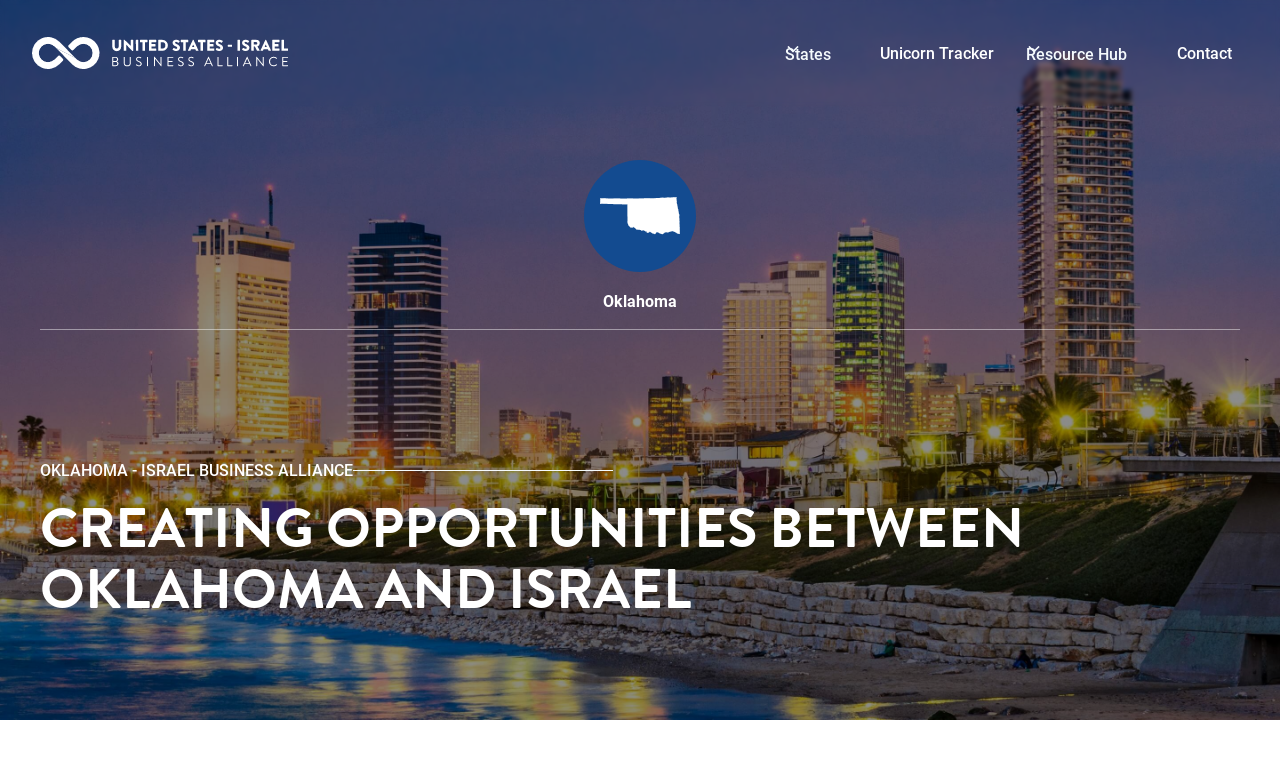

--- FILE ---
content_type: text/html; charset=utf-8
request_url: https://www.usisrael.co/us-states/oklahoma
body_size: 9089
content:
<!DOCTYPE html><!-- Last Published: Fri Dec 19 2025 15:28:11 GMT+0000 (Coordinated Universal Time) --><html data-wf-domain="www.usisrael.co" data-wf-page="640a38a679c2dc1441711f39" data-wf-site="62b9f3aaea0a187bb8ceb30f" data-wf-collection="640a38a679c2dc491f711f37" data-wf-item-slug="oklahoma"><head><meta charset="utf-8"/><title>United States - Israel Business Alliance</title><meta content="width=device-width, initial-scale=1" name="viewport"/><link href="https://cdn.prod.website-files.com/62b9f3aaea0a187bb8ceb30f/css/mnhstr-us-is.webflow.shared.fb29de5b3.css" rel="stylesheet" type="text/css"/><link href="https://fonts.googleapis.com" rel="preconnect"/><link href="https://fonts.gstatic.com" rel="preconnect" crossorigin="anonymous"/><script src="https://ajax.googleapis.com/ajax/libs/webfont/1.6.26/webfont.js" type="text/javascript"></script><script type="text/javascript">WebFont.load({  google: {    families: ["Roboto:100,100italic,300,300italic,regular,italic,500,700,900","Aleo:300,300italic,regular,italic,700,700italic"]  }});</script><script src="https://use.typekit.net/fcu7udh.js" type="text/javascript"></script><script type="text/javascript">try{Typekit.load();}catch(e){}</script><script type="text/javascript">!function(o,c){var n=c.documentElement,t=" w-mod-";n.className+=t+"js",("ontouchstart"in o||o.DocumentTouch&&c instanceof DocumentTouch)&&(n.className+=t+"touch")}(window,document);</script><link href="https://cdn.prod.website-files.com/62b9f3aaea0a187bb8ceb30f/62bb59f4417bcdc4c9f76057_Favicon.png" rel="shortcut icon" type="image/x-icon"/><link href="https://cdn.prod.website-files.com/62b9f3aaea0a187bb8ceb30f/62bb59f77351cdb0ece2402f_Webclip.png" rel="apple-touch-icon"/></head><body><div class="page-wrapper"><div class="global-styles w-embed"><style>

/* Make text look crisper and more legible in all browsers */
body {
  -webkit-font-smoothing: antialiased;
  -moz-osx-font-smoothing: grayscale;
  font-smoothing: antialiased;
  text-rendering: optimizeLegibility;
}

/* Focus state style for keyboard navigation for the focusable elements */
*[tabindex]:focus-visible,
  input[type="file"]:focus-visible {
   outline: 0.125rem solid #4d65ff;
   outline-offset: 0.125rem;
}

/* Get rid of top margin on first element in any rich text element */
.w-richtext > :not(div):first-child, .w-richtext > div:first-child > :first-child {
  margin-top: 0 !important;
}

/* Get rid of bottom margin on last element in any rich text element */
.w-richtext>:last-child, .w-richtext ol li:last-child, .w-richtext ul li:last-child {
	margin-bottom: 0 !important;
}

/* Prevent all click and hover interaction with an element */
.pointer-events-off {
	pointer-events: none;
}

/* Enables all click and hover interaction with an element */
.pointer-events-on {
  pointer-events: auto;
}

/* Create a class of .div-square which maintains a 1:1 dimension of a div */
.div-square::after {
	content: "";
	display: block;
	padding-bottom: 100%;
}

/* Make sure containers never lose their center alignment */
.container-medium,.container-small, .container-large {
	margin-right: auto !important;
  margin-left: auto !important;
}

/* 
Make the following elements inherit typography styles from the parent and not have hardcoded values. 
Important: You will not be able to style for example "All Links" in Designer with this CSS applied.
Uncomment this CSS to use it in the project. Leave this message for future hand-off.
*/
/*
a,
.w-input,
.w-select,
.w-tab-link,
.w-nav-link,
.w-dropdown-btn,
.w-dropdown-toggle,
.w-dropdown-link {
  color: inherit;
  text-decoration: inherit;
  font-size: inherit;
}
*/

/* Apply "..." after 3 lines of text */
.text-style-3lines {
	display: -webkit-box;
	overflow: hidden;
	-webkit-line-clamp: 3;
	-webkit-box-orient: vertical;
}

/* Apply "..." after 2 lines of text */
.text-style-2lines {
	display: -webkit-box;
	overflow: hidden;
	-webkit-line-clamp: 2;
	-webkit-box-orient: vertical;
}

/* Adds inline flex display */
.display-inlineflex {
  display: inline-flex;
}

/* These classes are never overwritten */
.hide {
  display: none !important;
}

@media screen and (max-width: 991px) {
    .hide, .hide-tablet {
        display: none !important;
    }
}
  @media screen and (max-width: 767px) {
    .hide-mobile-landscape{
      display: none !important;
    }
}
  @media screen and (max-width: 479px) {
    .hide-mobile{
      display: none !important;
    }
}
 
.margin-0 {
  margin: 0rem !important;
}
  
.padding-0 {
  padding: 0rem !important;
}

.spacing-clean {
padding: 0rem !important;
margin: 0rem !important;
}

.margin-top {
  margin-right: 0rem !important;
  margin-bottom: 0rem !important;
  margin-left: 0rem !important;
}

.padding-top {
  padding-right: 0rem !important;
  padding-bottom: 0rem !important;
  padding-left: 0rem !important;
}
  
.margin-right {
  margin-top: 0rem !important;
  margin-bottom: 0rem !important;
  margin-left: 0rem !important;
}

.padding-right {
  padding-top: 0rem !important;
  padding-bottom: 0rem !important;
  padding-left: 0rem !important;
}

.margin-bottom {
  margin-top: 0rem !important;
  margin-right: 0rem !important;
  margin-left: 0rem !important;
}

.padding-bottom {
  padding-top: 0rem !important;
  padding-right: 0rem !important;
  padding-left: 0rem !important;
}

.margin-left {
  margin-top: 0rem !important;
  margin-right: 0rem !important;
  margin-bottom: 0rem !important;
}
  
.padding-left {
  padding-top: 0rem !important;
  padding-right: 0rem !important;
  padding-bottom: 0rem !important;
}
  
.margin-horizontal {
  margin-top: 0rem !important;
  margin-bottom: 0rem !important;
}

.padding-horizontal {
  padding-top: 0rem !important;
  padding-bottom: 0rem !important;
}

.margin-vertical {
  margin-right: 0rem !important;
  margin-left: 0rem !important;
}
  
.padding-vertical {
  padding-right: 0rem !important;
  padding-left: 0rem !important;
}

</style></div><div data-animation="default" class="navbar-001_component w-nav" data-easing2="ease" fs-scrolldisable-element="smart-nav" data-easing="ease" data-collapse="medium" data-w-id="077361b0-7542-adb0-fcfc-b6774538d798" role="banner" data-no-scroll="1" data-duration="400"><div class="navbar-001_container"><a href="/" class="navbar-001_logo-link w-nav-brand"><img src="https://cdn.prod.website-files.com/62b9f3aaea0a187bb8ceb30f/640a33c37d2aec6668b2cf2d_logo.svg" loading="lazy" alt="logo" class="navigation-001_logo"/></a><div id="w-node-_077361b0-7542-adb0-fcfc-b6774538d79c-4538d798" class="navbar-001_button-wrapper"><div class="navbar-001_menu-button w-nav-button"><div class="menu-icon-001"><div class="menu-icon-001_line-top"></div><div class="menu-icon-001_line-middle"></div><div class="menu-icon-001_line-bottom"></div></div></div><nav role="navigation" id="w-node-_077361b0-7542-adb0-fcfc-b6774538d7a2-4538d798" class="navbar-001_menu is-page-height-tablet w-nav-menu"><div data-hover="true" data-delay="200" data-w-id="077361b0-7542-adb0-fcfc-b6774538d7a3" class="navbar-001_menu-dropdown w-dropdown"><div class="navbar-001_dropdwn-toggle w-dropdown-toggle"><div class="dropdown-icon w-embed"><svg width=" 100%" height=" 100%" viewBox="0 0 16 16" fill="none" xmlns="http://www.w3.org/2000/svg">
<path fill-rule="evenodd" clip-rule="evenodd" d="M2.55806 6.29544C2.46043 6.19781 2.46043 6.03952 2.55806 5.94189L3.44195 5.058C3.53958 4.96037 3.69787 4.96037 3.7955 5.058L8.00001 9.26251L12.2045 5.058C12.3021 4.96037 12.4604 4.96037 12.5581 5.058L13.4419 5.94189C13.5396 6.03952 13.5396 6.19781 13.4419 6.29544L8.17678 11.5606C8.07915 11.6582 7.92086 11.6582 7.82323 11.5606L2.55806 6.29544Z" fill="currentColor"/>
</svg></div><div>States</div></div><nav class="navbar-001_dropdown-list w-dropdown-list"><div class="states-nav-wrapper"><div class="states-collection-list w-dyn-list"><div role="list" class="states-list w-dyn-items"><div role="listitem" class="states-item w-dyn-item"><a data-w-id="077361b0-7542-adb0-fcfc-b6774538d7ad" href="/us-states/alabama" class="nav-wrap-link w-inline-block"><div>Alabama</div><div class="hover-line-animation"></div></a></div><div role="listitem" class="states-item w-dyn-item"><a data-w-id="077361b0-7542-adb0-fcfc-b6774538d7ad" href="/us-states/alaska" class="nav-wrap-link w-inline-block"><div>Alaska</div><div class="hover-line-animation"></div></a></div><div role="listitem" class="states-item w-dyn-item"><a data-w-id="077361b0-7542-adb0-fcfc-b6774538d7ad" href="/us-states/arizona" class="nav-wrap-link w-inline-block"><div>Arizona</div><div class="hover-line-animation"></div></a></div><div role="listitem" class="states-item w-dyn-item"><a data-w-id="077361b0-7542-adb0-fcfc-b6774538d7ad" href="/us-states/arkansas" class="nav-wrap-link w-inline-block"><div>Arkansas</div><div class="hover-line-animation"></div></a></div><div role="listitem" class="states-item w-dyn-item"><a data-w-id="077361b0-7542-adb0-fcfc-b6774538d7ad" href="/us-states/california" class="nav-wrap-link w-inline-block"><div>California</div><div class="hover-line-animation"></div></a></div><div role="listitem" class="states-item w-dyn-item"><a data-w-id="077361b0-7542-adb0-fcfc-b6774538d7ad" href="/us-states/colorado" class="nav-wrap-link w-inline-block"><div>Colorado</div><div class="hover-line-animation"></div></a></div><div role="listitem" class="states-item w-dyn-item"><a data-w-id="077361b0-7542-adb0-fcfc-b6774538d7ad" href="/us-states/connecticut" class="nav-wrap-link w-inline-block"><div>Connecticut</div><div class="hover-line-animation"></div></a></div><div role="listitem" class="states-item w-dyn-item"><a data-w-id="077361b0-7542-adb0-fcfc-b6774538d7ad" href="/us-states/delaware" class="nav-wrap-link w-inline-block"><div>Delaware</div><div class="hover-line-animation"></div></a></div><div role="listitem" class="states-item w-dyn-item"><a data-w-id="077361b0-7542-adb0-fcfc-b6774538d7ad" href="/us-states/district-of-columbia" class="nav-wrap-link w-inline-block"><div>District of Columbia</div><div class="hover-line-animation"></div></a></div><div role="listitem" class="states-item w-dyn-item"><a data-w-id="077361b0-7542-adb0-fcfc-b6774538d7ad" href="/us-states/florida" class="nav-wrap-link w-inline-block"><div>Florida</div><div class="hover-line-animation"></div></a></div><div role="listitem" class="states-item w-dyn-item"><a data-w-id="077361b0-7542-adb0-fcfc-b6774538d7ad" href="/us-states/georgia" class="nav-wrap-link w-inline-block"><div>Georgia</div><div class="hover-line-animation"></div></a></div><div role="listitem" class="states-item w-dyn-item"><a data-w-id="077361b0-7542-adb0-fcfc-b6774538d7ad" href="/us-states/hawaii" class="nav-wrap-link w-inline-block"><div>Hawaii</div><div class="hover-line-animation"></div></a></div><div role="listitem" class="states-item w-dyn-item"><a data-w-id="077361b0-7542-adb0-fcfc-b6774538d7ad" href="/us-states/idaho" class="nav-wrap-link w-inline-block"><div>Idaho</div><div class="hover-line-animation"></div></a></div><div role="listitem" class="states-item w-dyn-item"><a data-w-id="077361b0-7542-adb0-fcfc-b6774538d7ad" href="/us-states/illinois" class="nav-wrap-link w-inline-block"><div>Illinois</div><div class="hover-line-animation"></div></a></div><div role="listitem" class="states-item w-dyn-item"><a data-w-id="077361b0-7542-adb0-fcfc-b6774538d7ad" href="/us-states/indiana" class="nav-wrap-link w-inline-block"><div>Indiana</div><div class="hover-line-animation"></div></a></div><div role="listitem" class="states-item w-dyn-item"><a data-w-id="077361b0-7542-adb0-fcfc-b6774538d7ad" href="/us-states/iowa" class="nav-wrap-link w-inline-block"><div>Iowa</div><div class="hover-line-animation"></div></a></div><div role="listitem" class="states-item w-dyn-item"><a data-w-id="077361b0-7542-adb0-fcfc-b6774538d7ad" href="/us-states/kansas" class="nav-wrap-link w-inline-block"><div>Kansas</div><div class="hover-line-animation"></div></a></div><div role="listitem" class="states-item w-dyn-item"><a data-w-id="077361b0-7542-adb0-fcfc-b6774538d7ad" href="/us-states/kentucky" class="nav-wrap-link w-inline-block"><div>Kentucky</div><div class="hover-line-animation"></div></a></div><div role="listitem" class="states-item w-dyn-item"><a data-w-id="077361b0-7542-adb0-fcfc-b6774538d7ad" href="/us-states/louisiana" class="nav-wrap-link w-inline-block"><div>Louisiana</div><div class="hover-line-animation"></div></a></div><div role="listitem" class="states-item w-dyn-item"><a data-w-id="077361b0-7542-adb0-fcfc-b6774538d7ad" href="/us-states/maine" class="nav-wrap-link w-inline-block"><div>Maine</div><div class="hover-line-animation"></div></a></div><div role="listitem" class="states-item w-dyn-item"><a data-w-id="077361b0-7542-adb0-fcfc-b6774538d7ad" href="/us-states/maryland" class="nav-wrap-link w-inline-block"><div>Maryland</div><div class="hover-line-animation"></div></a></div><div role="listitem" class="states-item w-dyn-item"><a data-w-id="077361b0-7542-adb0-fcfc-b6774538d7ad" href="/us-states/massachusetts" class="nav-wrap-link w-inline-block"><div>Massachusetts</div><div class="hover-line-animation"></div></a></div><div role="listitem" class="states-item w-dyn-item"><a data-w-id="077361b0-7542-adb0-fcfc-b6774538d7ad" href="/us-states/michigan" class="nav-wrap-link w-inline-block"><div>Michigan</div><div class="hover-line-animation"></div></a></div><div role="listitem" class="states-item w-dyn-item"><a data-w-id="077361b0-7542-adb0-fcfc-b6774538d7ad" href="/us-states/minnesota" class="nav-wrap-link w-inline-block"><div>Minnesota</div><div class="hover-line-animation"></div></a></div><div role="listitem" class="states-item w-dyn-item"><a data-w-id="077361b0-7542-adb0-fcfc-b6774538d7ad" href="/us-states/mississippi" class="nav-wrap-link w-inline-block"><div>Mississippi</div><div class="hover-line-animation"></div></a></div><div role="listitem" class="states-item w-dyn-item"><a data-w-id="077361b0-7542-adb0-fcfc-b6774538d7ad" href="/us-states/missouri" class="nav-wrap-link w-inline-block"><div>Missouri</div><div class="hover-line-animation"></div></a></div><div role="listitem" class="states-item w-dyn-item"><a data-w-id="077361b0-7542-adb0-fcfc-b6774538d7ad" href="/us-states/montana" class="nav-wrap-link w-inline-block"><div>Montana</div><div class="hover-line-animation"></div></a></div><div role="listitem" class="states-item w-dyn-item"><a data-w-id="077361b0-7542-adb0-fcfc-b6774538d7ad" href="/us-states/nebraska" class="nav-wrap-link w-inline-block"><div>Nebraska</div><div class="hover-line-animation"></div></a></div><div role="listitem" class="states-item w-dyn-item"><a data-w-id="077361b0-7542-adb0-fcfc-b6774538d7ad" href="/us-states/nevada" class="nav-wrap-link w-inline-block"><div>Nevada</div><div class="hover-line-animation"></div></a></div><div role="listitem" class="states-item w-dyn-item"><a data-w-id="077361b0-7542-adb0-fcfc-b6774538d7ad" href="/us-states/new-hampshire" class="nav-wrap-link w-inline-block"><div>New Hampshire</div><div class="hover-line-animation"></div></a></div><div role="listitem" class="states-item w-dyn-item"><a data-w-id="077361b0-7542-adb0-fcfc-b6774538d7ad" href="/us-states/new-jersey" class="nav-wrap-link w-inline-block"><div>New Jersey</div><div class="hover-line-animation"></div></a></div><div role="listitem" class="states-item w-dyn-item"><a data-w-id="077361b0-7542-adb0-fcfc-b6774538d7ad" href="/us-states/new-mexico" class="nav-wrap-link w-inline-block"><div>New Mexico</div><div class="hover-line-animation"></div></a></div><div role="listitem" class="states-item w-dyn-item"><a data-w-id="077361b0-7542-adb0-fcfc-b6774538d7ad" href="/us-states/new-york" class="nav-wrap-link w-inline-block"><div>New York</div><div class="hover-line-animation"></div></a></div><div role="listitem" class="states-item w-dyn-item"><a data-w-id="077361b0-7542-adb0-fcfc-b6774538d7ad" href="/us-states/north-carolina" class="nav-wrap-link w-inline-block"><div>North Carolina</div><div class="hover-line-animation"></div></a></div><div role="listitem" class="states-item w-dyn-item"><a data-w-id="077361b0-7542-adb0-fcfc-b6774538d7ad" href="/us-states/north-dakota" class="nav-wrap-link w-inline-block"><div>North Dakota</div><div class="hover-line-animation"></div></a></div><div role="listitem" class="states-item w-dyn-item"><a data-w-id="077361b0-7542-adb0-fcfc-b6774538d7ad" href="/us-states/ohio" class="nav-wrap-link w-inline-block"><div>Ohio</div><div class="hover-line-animation"></div></a></div><div role="listitem" class="states-item w-dyn-item"><a data-w-id="077361b0-7542-adb0-fcfc-b6774538d7ad" href="/us-states/oklahoma" aria-current="page" class="nav-wrap-link w-inline-block w--current"><div>Oklahoma</div><div class="hover-line-animation"></div></a></div><div role="listitem" class="states-item w-dyn-item"><a data-w-id="077361b0-7542-adb0-fcfc-b6774538d7ad" href="/us-states/oregon" class="nav-wrap-link w-inline-block"><div>Oregon</div><div class="hover-line-animation"></div></a></div><div role="listitem" class="states-item w-dyn-item"><a data-w-id="077361b0-7542-adb0-fcfc-b6774538d7ad" href="/us-states/pennsylvania" class="nav-wrap-link w-inline-block"><div>Pennsylvania</div><div class="hover-line-animation"></div></a></div><div role="listitem" class="states-item w-dyn-item"><a data-w-id="077361b0-7542-adb0-fcfc-b6774538d7ad" href="/us-states/puerto-rico" class="nav-wrap-link w-inline-block"><div>Puerto Rico</div><div class="hover-line-animation"></div></a></div><div role="listitem" class="states-item w-dyn-item"><a data-w-id="077361b0-7542-adb0-fcfc-b6774538d7ad" href="/us-states/rhode-island" class="nav-wrap-link w-inline-block"><div>Rhode Island</div><div class="hover-line-animation"></div></a></div><div role="listitem" class="states-item w-dyn-item"><a data-w-id="077361b0-7542-adb0-fcfc-b6774538d7ad" href="/us-states/south-carolina" class="nav-wrap-link w-inline-block"><div>South Carolina</div><div class="hover-line-animation"></div></a></div><div role="listitem" class="states-item w-dyn-item"><a data-w-id="077361b0-7542-adb0-fcfc-b6774538d7ad" href="/us-states/south-dakota" class="nav-wrap-link w-inline-block"><div>South Dakota</div><div class="hover-line-animation"></div></a></div><div role="listitem" class="states-item w-dyn-item"><a data-w-id="077361b0-7542-adb0-fcfc-b6774538d7ad" href="/us-states/tennessee" class="nav-wrap-link w-inline-block"><div>Tennessee</div><div class="hover-line-animation"></div></a></div><div role="listitem" class="states-item w-dyn-item"><a data-w-id="077361b0-7542-adb0-fcfc-b6774538d7ad" href="/us-states/texas" class="nav-wrap-link w-inline-block"><div>Texas</div><div class="hover-line-animation"></div></a></div><div role="listitem" class="states-item w-dyn-item"><a data-w-id="077361b0-7542-adb0-fcfc-b6774538d7ad" href="/us-states/utah" class="nav-wrap-link w-inline-block"><div>Utah</div><div class="hover-line-animation"></div></a></div><div role="listitem" class="states-item w-dyn-item"><a data-w-id="077361b0-7542-adb0-fcfc-b6774538d7ad" href="/us-states/vermont" class="nav-wrap-link w-inline-block"><div>Vermont</div><div class="hover-line-animation"></div></a></div><div role="listitem" class="states-item w-dyn-item"><a data-w-id="077361b0-7542-adb0-fcfc-b6774538d7ad" href="/us-states/virginia" class="nav-wrap-link w-inline-block"><div>Virginia</div><div class="hover-line-animation"></div></a></div><div role="listitem" class="states-item w-dyn-item"><a data-w-id="077361b0-7542-adb0-fcfc-b6774538d7ad" href="/us-states/washington" class="nav-wrap-link w-inline-block"><div>Washington</div><div class="hover-line-animation"></div></a></div><div role="listitem" class="states-item w-dyn-item"><a data-w-id="077361b0-7542-adb0-fcfc-b6774538d7ad" href="/us-states/west-virginia" class="nav-wrap-link w-inline-block"><div>West Virginia</div><div class="hover-line-animation"></div></a></div><div role="listitem" class="states-item w-dyn-item"><a data-w-id="077361b0-7542-adb0-fcfc-b6774538d7ad" href="/us-states/wisconsin" class="nav-wrap-link w-inline-block"><div>Wisconsin</div><div class="hover-line-animation"></div></a></div><div role="listitem" class="states-item w-dyn-item"><a data-w-id="077361b0-7542-adb0-fcfc-b6774538d7ad" href="/us-states/wyoming" class="nav-wrap-link w-inline-block"><div>Wyoming</div><div class="hover-line-animation"></div></a></div></div></div></div></nav></div><a href="#" class="navbar-001_link hide w-nav-link">Governors</a><a data-w-id="c7de840d-d415-e594-0eea-167e0f4932d0" href="/unicorn-tracker" class="navbar-001_link w-inline-block"><div>Unicorn Tracker</div><div class="hover-line-animation"></div></a><div data-hover="true" data-delay="200" data-w-id="077361b0-7542-adb0-fcfc-b6774538d7b4" class="navbar-001_menu-dropdown w-dropdown"><div class="navbar-001_dropdwn-toggle w-dropdown-toggle"><div class="dropdown-icon w-embed"><svg width=" 100%" height=" 100%" viewBox="0 0 16 16" fill="none" xmlns="http://www.w3.org/2000/svg">
<path fill-rule="evenodd" clip-rule="evenodd" d="M2.55806 6.29544C2.46043 6.19781 2.46043 6.03952 2.55806 5.94189L3.44195 5.058C3.53958 4.96037 3.69787 4.96037 3.7955 5.058L8.00001 9.26251L12.2045 5.058C12.3021 4.96037 12.4604 4.96037 12.5581 5.058L13.4419 5.94189C13.5396 6.03952 13.5396 6.19781 13.4419 6.29544L8.17678 11.5606C8.07915 11.6582 7.92086 11.6582 7.82323 11.5606L2.55806 6.29544Z" fill="currentColor"/>
</svg></div><div>Resource Hub</div></div><nav class="navbar-001_dropdown-list w-dropdown-list"><div class="resource-hub-nav-wrapper"><div class="resource-hub-grid"><div id="w-node-_077361b0-7542-adb0-fcfc-b6774538d7bc-4538d798" class="res-hub-wrapper"><div id="w-node-_077361b0-7542-adb0-fcfc-b6774538d7bd-4538d798" class="res-hub-item"><div class="text-color-light-blue text-weight-bold">UNITED STATES - ISRAEL BUSINESS ALLIANCE</div><div class="padding-top padding-xsmall"></div><div class="nav-wrap-flex"><a data-w-id="077361b0-7542-adb0-fcfc-b6774538d7c2" href="/about-us" class="nav-wrap-link w-inline-block"><div class="nav-link-res-hub">About Us</div><div class="text-size-small text-color-grey">We create opportunities between states and Israel</div><div class="hover-line-animation"></div></a><a data-w-id="077361b0-7542-adb0-fcfc-b6774538d7c7" href="/news" class="nav-wrap-link w-inline-block"><div class="nav-link-res-hub">In The News</div><div class="text-size-small text-color-grey">Stay up to date with United States - Israel Business Alliance</div><div class="hover-line-animation"></div></a><a data-w-id="1ed6a320-9f25-8665-60ce-b5df5526298b" href="/press-releases" class="nav-wrap-link w-inline-block"><div class="nav-link-res-hub">Press Releases</div><div class="text-size-small text-color-grey">See press coverage of the United States - Israel Business Alliance</div><div class="hover-line-animation"></div></a></div></div><div id="w-node-_077361b0-7542-adb0-fcfc-b6774538d7cc-4538d798" class="res-hub-item"><div class="res-hub-item"><div class="text-color-light-blue text-weight-bold">RESOURCES</div><div class="padding-top padding-xsmall"></div><div class="nav-wrap-flex"><a data-w-id="077361b0-7542-adb0-fcfc-b6774538d7d2" href="/interactive-map" class="nav-wrap-link w-inline-block"><div class="nav-link-res-hub">Interactive Map</div><div class="text-size-small text-color-grey">Explore all states </div><div class="hover-line-animation"></div></a><a data-w-id="f7a1bb26-5581-4216-7e01-28f1bc6a8482" href="/impact-reports" class="nav-wrap-link w-inline-block"><div class="nav-link-res-hub">Impact Reports</div><div class="text-size-small text-color-grey">Explore all states&#x27; impact reports</div><div class="hover-line-animation"></div></a><a data-w-id="077361b0-7542-adb0-fcfc-b6774538d7d7" href="/unicorn-tracker" class="nav-wrap-link hide w-inline-block"><div class="nav-link-res-hub">Unicorn Tracker</div><div class="text-size-small text-color-grey">See Israeli unicorns in the U.S.</div><div class="hover-line-animation"></div></a><a data-w-id="cc51fcf3-4b14-fcc7-2306-bd4202ff06b0" href="/unicorn-tracker" class="nav-wrap-link hide w-inline-block"><div class="nav-link-res-hub">The Shuk Collective</div><div class="text-size-small text-color-grey">See Israeli unicorns Shuk Collective</div><div class="hover-line-animation"></div></a><a href="/governors" class="nav-wrap-link w-inline-block"><div class="nav-link-res-hub">Governors</div><div class="text-size-small text-color-grey">We specialize in organizing business development missions to Israel</div><div class="hover-line-animation"></div></a></div></div></div></div><div id="w-node-_077361b0-7542-adb0-fcfc-b6774538d7dc-4538d798" class="nav-press-realse-wrapper hide-tablet"><div class="text-color-light-blue text-style-allcaps text-weight-bold">Featured News</div><div class="padding-bottom padding-small"></div><div class="nav-pr-list-wrapper w-dyn-list"><div role="list" class="nav-pr-list w-dyn-items"><div role="listitem" class="nav-pr-item w-dyn-item"><a href="https://www.prnewswire.com/news-releases/new-york-now-home-to-30-israeli-founded-unicorns-301805431.html" class="pr-featured-link w-inline-block"><div class="nav-pr-feature-item"><img src="https://cdn.prod.website-files.com/63a4976b527844d163964e0f/64137dfb6a913b14a9afbf40_US-Israel.jpg" loading="lazy" alt="" sizes="100vw" srcset="https://cdn.prod.website-files.com/63a4976b527844d163964e0f/64137dfb6a913b14a9afbf40_US-Israel-p-500.jpg 500w, https://cdn.prod.website-files.com/63a4976b527844d163964e0f/64137dfb6a913b14a9afbf40_US-Israel-p-800.jpg 800w, https://cdn.prod.website-files.com/63a4976b527844d163964e0f/64137dfb6a913b14a9afbf40_US-Israel-p-1080.jpg 1080w, https://cdn.prod.website-files.com/63a4976b527844d163964e0f/64137dfb6a913b14a9afbf40_US-Israel.jpg 1481w" class="nav-pr-feature-image"/><div class="nav-pr-feature-text-wrap"><div class="padding-top padding-small"></div><div class="text-size-regular text-weight-bold">New York Now Home to 30 Israeli-Founded Unicorns</div><div class="padding-top padding-xsmall"></div><div>Thirty Israeli-founded unicorns – privately held companies valued at $1 billion or more – now have their global or U.S. headquarters in New York State, according to the United States – Israel Business Alliance. All 30 are based in New York City, which continues to be the city with the most Israeli-founded tech unicorns outside of Tel Aviv.</div></div></div></a></div><div role="listitem" class="nav-pr-item w-dyn-item"><a href="https://www.prnewswire.com/news-releases/national-report-88-israeli-founded-unicorns-now-have-us-headquarters-301808161.html#:~:text=MIAMI%2C%20April%2026%2C%202023%20%2F,United%20States%20%E2%80%93%20Israel%20Business%20Alliance." class="pr-featured-link w-inline-block"><div class="nav-pr-feature-item"><img src="https://cdn.prod.website-files.com/63a4976b527844d163964e0f/64137dfb6a913b14a9afbf40_US-Israel.jpg" loading="lazy" alt="" sizes="100vw" srcset="https://cdn.prod.website-files.com/63a4976b527844d163964e0f/64137dfb6a913b14a9afbf40_US-Israel-p-500.jpg 500w, https://cdn.prod.website-files.com/63a4976b527844d163964e0f/64137dfb6a913b14a9afbf40_US-Israel-p-800.jpg 800w, https://cdn.prod.website-files.com/63a4976b527844d163964e0f/64137dfb6a913b14a9afbf40_US-Israel-p-1080.jpg 1080w, https://cdn.prod.website-files.com/63a4976b527844d163964e0f/64137dfb6a913b14a9afbf40_US-Israel.jpg 1481w" class="nav-pr-feature-image"/><div class="nav-pr-feature-text-wrap"><div class="padding-top padding-small"></div><div class="text-size-regular text-weight-bold">National Report: 88 Israeli-Founded Unicorns Now Have U.S. Headquarters</div><div class="padding-top padding-xsmall"></div><div>The United States is now home to 88 privately held, Israeli-founded companies that have reached or surpassed a $1 billion valuation, according to the United States – Israel Business Alliance.</div></div></div></a></div></div></div></div></div></div></nav></div><a data-w-id="f0ceced0-e8c1-8799-9cab-fce5c849b392" href="/investment-portal" class="navbar-001_link hide w-inline-block"><div>Investment Portal</div><div class="hover-line-animation"></div></a><a data-w-id="616e23be-5f0d-d266-02e1-79525980b5cf" href="/contact-us" class="navbar-001_link w-inline-block"><div>Contact</div><div class="hover-line-animation"></div></a></nav></div></div></div><div class="main-wrapper"><div class="section-inner-state_header"><div class="padding-global is-fit"><div class="container-xlarge is-fit"><div class="padding-inner-state-section-large-custom is-fit"><div class="header-inner-state_component flex-vertical-space-inbetween"><div class="inner-state-icon-wrapper"><div class="state_outline-wrapper"><img src="https://cdn.prod.website-files.com/63a4976b527844d163964e0f/640f7e7f3c5bce245f162e78_OK.svg" loading="lazy" alt="" class="state-image"/></div><div class="padding-top padding-small"></div><div class="text-color-white text-weight-bold">Oklahoma</div></div><div class="padding-top padding-xhuge"><div class="eyebrow_component"><div class="heading-style-h6 text-color-white text-style-allcaps w-embed"><p>Oklahoma - ISRAEL BUSINESS ALLIANCE</p></div><div class="eyebrow-line-diver eyebrow-is-small-width object-color-white"></div></div><div class="padding-top padding-small"></div><div class="max-width-xxlarge"><div class="text-style-allcaps text-weight-bold"><div class="heading-style-h1 text-color-white text-weight-bold w-embed"><h2 class= "heading-style-h1 text-weight-bold"  > Creating opportunities between Oklahoma  and Israel</h2></div></div></div><div class="padding-top padding-medium"></div><div class="button-group"><a href="#" class="button is-fill w-condition-invisible w-button">Economic Impact Report</a><a href="#" class="button is-secondary w-condition-invisible w-button">Covid Impact Study: Restaurants</a></div></div></div></div></div></div></div><div class="section_inner-state-data"><div class="padding-global backdrop-fliter-blur"><div class="container-xlarge"><div class="padding-section-medium"><div class="flex-vertical-center"><div class="governor-content-wrapper text-align-center max-width-xlarge"><div class="heading-style-h2 text-color-white w-embed"><h2 class="heading-style-h2" "text-color-white"> Oklahoma - Israel Snapshot </h2></div></div><div class="inner-state_component"><div id="w-node-_2e116551-86b5-ea05-4146-6ae62923a160-41711f39" class="inner-state-date-item text-color-white text-align-center"><h2 class="heading-style-h3"> Kevin Stitt (R)</h2><div class="padding-top padding-xsmall"></div><div class="text-size-medium">Governor</div><div class="padding-top padding-xsmall"></div><div class="text-size-regular hide">Lorem ipsum dolor sit amet, consectetur adipiscing elit, sed do eiusmod tempor incididunt ut labore et dolore</div></div><div class="inner-state-date-item text-color-white text-align-center"><h1 class="heading-style-h3"> Matt Pinnel (R)</h1><div class="padding-top padding-xsmall"></div><div class="text-size-medium text-weight-medium">Lieutenant Governor<br/></div><div class="padding-top padding-xsmall"></div><div class="text-size-regular hide">Lorem ipsum dolor sit amet, consectetur adipiscing elit, sed do eiusmod tempor incididunt ut labore et dolore</div></div><div class="inner-state-date-item text-color-white text-align-center w-condition-invisible"><h1 class="heading-style-h3 w-dyn-bind-empty"></h1><div class="padding-top padding-xsmall"></div><div class="text-size-medium text-weight-medium">Mayor</div><div class="padding-top padding-xsmall"></div><div class="text-size-regular hide">Lorem ipsum dolor sit amet, consectetur adipiscing elit, sed do eiusmod tempor incididunt ut labore et dolore</div></div><div class="inner-state-date-item text-color-white text-align-center w-condition-invisible"><h1 class="heading-style-h3 w-dyn-bind-empty"></h1><div class="padding-top padding-xsmall"></div><div class="text-size-medium text-weight-medium">President of the Senate</div><div class="padding-top padding-xsmall"></div><div class="text-size-regular hide">Lorem ipsum dolor sit amet, consectetur adipiscing elit, sed do eiusmod tempor incididunt ut labore et dolore</div></div><div class="inner-state-date-item text-color-white text-align-center w-condition-invisible"><h2 class="heading-style-h3 w-dyn-bind-empty"></h2><div class="padding-top padding-xsmall"></div><div class="text-size-medium">Secretary of State</div><div class="padding-top padding-xsmall"></div><div class="text-size-regular hide">Lorem ipsum dolor sit amet, consectetur adipiscing elit, sed do eiusmod tempor incididunt ut labore et dolore</div></div><div class="inner-state-date-item text-color-white text-align-center"><h2 class="heading-style-h3"> Oklahoma City</h2><div class="padding-top padding-xsmall"></div><div class="text-size-medium">Capital</div><div class="padding-top padding-xsmall"></div><div class="text-size-regular hide">Lorem ipsum dolor sit amet, consectetur adipiscing elit, sed do eiusmod tempor incididunt ut labore et dolore</div></div><div id="w-node-ffa8d9bf-8168-ea94-a373-8e889d16ad6e-41711f39" class="inner-state-date-item text-color-white text-align-center"><h2 class="heading-style-h3">4,019,800</h2><div class="padding-top padding-xsmall"></div><div class="text-size-medium">Population</div><div class="padding-top padding-xsmall"></div><div class="text-size-regular hide">Lorem ipsum dolor sit amet, consectetur adipiscing elit, sed do eiusmod tempor incididunt ut labore et dolore</div></div><div class="inner-state-date-item text-color-white text-align-center"><h2 class="heading-style-h3"> $74 million</h2><div class="padding-top padding-xsmall"></div><div class="text-size-medium">2022 Exports to Israel</div><div class="padding-top padding-xsmall"></div><div class="text-size-regular hide">Lorem ipsum dolor sit amet, consectetur adipiscing elit, sed do eiusmod tempor incididunt ut labore et dolore</div></div><div class="inner-state-date-item text-color-white text-align-center"><h2 class="heading-style-h3"> $107 million</h2><div class="padding-top padding-xsmall"></div><div class="text-size-medium">2022 Imports from Israel</div><div class="padding-top padding-xsmall"></div><div class="text-size-regular hide">Lorem ipsum dolor sit amet, consectetur adipiscing elit, sed do eiusmod tempor incididunt ut labore et dolore</div></div></div></div></div></div></div></div><div class="impact-report-wrapper w-condition-invisible"><section class="section_report"><div class="padding-global"><div class="container-large"><div class="padding-section-medium"><div class="report-component"><div id="w-node-_94ff1640-2a6a-c6bd-dfa6-87d231dfbfc4-41711f39" class="report-left"><div class="text-size-regular text-weight-bold text-color-yellow">New</div><div class="margin-top margin-xsmall"><div class="w-embed"><h2 class="heading-style-h3"> Oklahoma – Israel Economic Impact Report</h2></div><div class="padding-top padding-small"><div class="w-dyn-bind-empty w-richtext"></div><div class="padding-top padding-medium"><a data-w-id="94ff1640-2a6a-c6bd-dfa6-87d231dfbfd5" href="#" class="button button-yellow w-button">Executive Summary</a></div></div></div></div><div id="w-node-_94ff1640-2a6a-c6bd-dfa6-87d231dfbfd7-41711f39" class="report-right"><img loading="lazy" alt="" src="" class="image-3 w-dyn-bind-empty"/></div><div id="w-node-_94ff1640-2a6a-c6bd-dfa6-87d231dfbfd9-41711f39" style="display:none;opacity:0" class="form-pop-up"><div class="form-wrapper"><div class="executive-form"><div class="close-wrapper"><div data-w-id="94ff1640-2a6a-c6bd-dfa6-87d231dfbfdd" class="close w-embed"><svg width="420" height="420" viewBox="0 0 24 24" fill="none" xmlns="http://www.w3.org/2000/svg">
<path d="M12 22C6.477 22 2 17.523 2 12C2 6.477 6.477 2 12 2C17.523 2 22 6.477 22 12C22 17.523 17.523 22 12 22ZM12 10.586L9.172 7.757L7.757 9.172L10.586 12L7.757 14.828L9.172 16.243L12 13.414L14.828 16.243L16.243 14.828L13.414 12L16.243 9.172L14.828 7.757L12 10.586Z" fill="currentColor"/>
</svg>
</div></div><div class="title-wrap"><h2 class="heading-style-h4 text-weight-normal text-color-blue">Read the New York – Israel Economic Impact Report<br/></h2><div class="text-size-regular">Are you interested in reading more about the impact of Israeli-founded companies on the New York State economy? Submit your details to receive the Executive Summary.<br/></div></div><div class="form-block-2 w-form"><form id="email-form" name="email-form" data-name="Email Form" redirect="https://cdn.prod.website-files.com/62b9f3aaea0a187bb8ceb30f/63a4d272a91863175fe5db4f_NYIBA_Economic-Impact-Report_2019-min.pdf" data-redirect="https://cdn.prod.website-files.com/62b9f3aaea0a187bb8ceb30f/63a4d272a91863175fe5db4f_NYIBA_Economic-Impact-Report_2019-min.pdf" method="get" class="pop-form" data-wf-page-id="640a38a679c2dc1441711f39" data-wf-element-id="94ff1640-2a6a-c6bd-dfa6-87d231dfbfe6"><div class="field-wrap"><label for="Name-Touch" class="display-normal">Your Name</label><input class="text-field w-input" maxlength="256" name="Name-Touch" data-name="Name (Touch)" placeholder="" type="text" id="Name-Touch"/></div><div class="field-wrap"><label for="Email-Touch" class="display-normal">Your Email</label><input class="text-field w-input" maxlength="256" name="Email-Touch" data-name="Email (Touch)" placeholder="" type="email" id="Email-Touch"/></div><div id="w-node-_94ff1640-2a6a-c6bd-dfa6-87d231dfbfef-41711f39" class="field-wrap"><label for="Company" class="display-normal">Company</label><input class="text-field w-input" maxlength="256" name="Company" data-name="Company" placeholder="" type="text" id="Company"/></div><div id="w-node-_94ff1640-2a6a-c6bd-dfa6-87d231dfbff3-41711f39" class="field-wrap"><label for="Message-Touch" class="display-normal">Your Message</label><textarea id="Message-Touch" name="Message-Touch" maxlength="5000" data-name="Message (Touch)" placeholder="" class="text-field-large w-input"></textarea></div><div id="w-node-_94ff1640-2a6a-c6bd-dfa6-87d231dfbff7-41711f39"><input type="submit" data-wait="Please wait..." class="submit-button w-button" value="Send Message"/></div></form><div class="w-form-done"><div>Thank you! Your submission has been received!</div></div><div class="w-form-fail"><div>Oops! Something went wrong while submitting the form.</div></div></div></div></div></div></div></div></div></div></section><section class="section_number"><div class="padding-global"><div class="container-large"><div class="padding-section-small"><div class="margin-bottom margin-medium"><h3 class="heading-style-h3 text-align-center">By the Numbers<br/></h3></div><div class="report-number"><div id="w-node-_94085765-24fe-401c-ef1c-8b976420cca9-41711f39" class="number-component"><div id="w-node-_94085765-24fe-401c-ef1c-8b976420ccaa-41711f39" class="padding-xxmedium"><div class="by-number-wrap hide"><h1 class="couter-number"><span class="counter">506</span></h1><div class="padding-top padding-small"><div class="margin-top margin-xsmall"><div class="text-size-medium text-weight-medium">Israeli-founded businesses based in New York State </div></div><div class="margin-top margin-small"><div class="text-size-regular">From 2009 to 2018, 436 Israeli companies established a presence in New York State<br/></div></div></div></div><div class="by-number-wrap"><div class="by-number-text-feild w-dyn-bind-empty w-richtext"></div></div></div></div><div id="w-node-_94085765-24fe-401c-ef1c-8b976420ccb6-41711f39" class="number-component"><div id="w-node-_94085765-24fe-401c-ef1c-8b976420ccb7-41711f39" class="padding-by-number"><div class="by-number-wrap"><div class="by-number-text-feild w-dyn-bind-empty w-richtext"></div></div></div></div><div id="w-node-_94085765-24fe-401c-ef1c-8b976420ccc5-41711f39" class="number-component"><div id="w-node-_94085765-24fe-401c-ef1c-8b976420ccc6-41711f39" class="padding-xxmedium"><div class="by-number-wrap"><div class="by-number-text-feild w-dyn-bind-empty w-richtext"></div></div></div></div><div id="w-node-_94085765-24fe-401c-ef1c-8b976420ccd2-41711f39" class="number-component"><div id="w-node-_94085765-24fe-401c-ef1c-8b976420ccd3-41711f39" class="padding-xxmedium"><div class="by-number-wrap"><div class="by-number-text-feild w-dyn-bind-empty w-richtext"></div></div></div></div><div id="w-node-_94085765-24fe-401c-ef1c-8b976420ccdf-41711f39" class="number-component"><div id="w-node-_94085765-24fe-401c-ef1c-8b976420cce0-41711f39" class="padding-xxmedium"><div class="by-number-wrap"><div class="by-number-text-feild w-dyn-bind-empty w-richtext"></div></div></div></div><div id="w-node-_94085765-24fe-401c-ef1c-8b976420cced-41711f39" class="number-component"><div id="w-node-_94085765-24fe-401c-ef1c-8b976420ccee-41711f39" class="padding-xxmedium"><div class="by-number-wrap"><div class="by-number-text-feild w-dyn-bind-empty w-richtext"></div></div></div></div></div><div class="margin-top margin-medium"><h2 class="by-number-text">A closer look at growth from <strong>2016 to 2018</strong>:<br/></h2></div><div class="margin-top margin-medium"><div class="report-number"><div id="w-node-_94085765-24fe-401c-ef1c-8b976420cd04-41711f39" class="number-component"><div id="w-node-_94085765-24fe-401c-ef1c-8b976420cd05-41711f39" class="padding-xxmedium"><div class="by-number-wrap"><div class="by-number-text-feild w-dyn-bind-empty w-richtext"></div></div></div></div><div id="w-node-_94085765-24fe-401c-ef1c-8b976420cd12-41711f39" class="number-component"><div id="w-node-_94085765-24fe-401c-ef1c-8b976420cd13-41711f39" class="padding-xxmedium"><div class="by-number-wrap"><div class="by-number-text-feild w-dyn-bind-empty w-richtext"></div></div></div></div><div id="w-node-_94085765-24fe-401c-ef1c-8b976420cd20-41711f39" class="number-component"><div id="w-node-_94085765-24fe-401c-ef1c-8b976420cd21-41711f39" class="padding-xxmedium"><div class="by-number-wrap"><div class="by-number-text-feild w-dyn-bind-empty w-richtext"></div></div></div></div></div></div></div></div></div></section></div><div class="section_inner-state-2 w-condition-invisible"><div class="padding-global is-fit"><div class="container-xlarge is-fit"><div class="padding-section-large is-fit"><div class="shuk_component flex-vertical-bottom"><div class="eyebrow_component"><div class="heading-style-h6 text-color-white text-style-allcaps w-embed"><p>Oklahoma - ISRAEL BUSINESS ALLIANCE</p></div><div class="eyebrow-line-diver eyebrow-is-small-width object-color-white"></div></div><div class="padding-top padding-small"></div><div class="max-width-xlarge"><div class="text-weight-bold text-style-allcaps"><h2 class="heading-style-h1 text-color-white text-weight-bold">Lorem ipsum dolor sit amet, consectetur adipiscing elit</h2></div></div><div class="padding-top padding-medium"></div><a href="#" class="button is-fill w-button">Lorem ipsum dolor</a></div></div></div></div></div><div class="section_cta"><div class="padding-global"><div class="container-xlarge"><div><div class="padding-section-xmedium"><div class="flex-vertical-center text-align-center"><h2 class="heading-style-h2">Learn more about the United States - Israel Business Alliance</h2><div class="padding-top padding-medium"></div><div class="section-line-divider-small"></div><div class="padding-top padding-medium"></div><a href="/contact-us" class="button w-button">Contact Us</a></div></div></div></div></div></div><div class="w-embed w-script"><script>(function(){var s = document.createElement("script");s.setAttribute("data-account","112Qmcq1A4");s.setAttribute("src","https://cdn.userway.org/widget.js");document.body.appendChild(s);})();</script><noscript>Enable JavaScript to ensure <a href="https://userway.org">website accessibility</a></noscript></div><footer class="section_footer"><div class="padding-global"><div class="container-xlarge"><div class="padding-section-custom-footer"><div class="footer-component"><div class="button-group-footer"><a href="/about-us" class="footer_link">About Us</a><a href="/interactive-map" class="footer_link">States</a><a href="/news" class="footer_link">In the News</a><a href="/news" class="footer_link">Press Releases<br/></a><a href="/old/contact-us-old" class="footer_link hide">Investment Portal</a><a href="/contact-us" class="footer_link">Contact</a></div><div><div class="text-size-small-footer">©2024 United States - Israel Business Alliance LLC</div></div></div><div class="ms-block"><div class="ms-wrapper"><a href="https://www.manhattanstrategies.com/" class="w-inline-block"><div class="ms-text">This website is produced by Manhattan Strategies in New York.<br/></div></a></div></div></div></div></div></footer></div></div><script src="https://d3e54v103j8qbb.cloudfront.net/js/jquery-3.5.1.min.dc5e7f18c8.js?site=62b9f3aaea0a187bb8ceb30f" type="text/javascript" integrity="sha256-9/aliU8dGd2tb6OSsuzixeV4y/faTqgFtohetphbbj0=" crossorigin="anonymous"></script><script src="https://cdn.prod.website-files.com/62b9f3aaea0a187bb8ceb30f/js/webflow.schunk.36b8fb49256177c8.js" type="text/javascript"></script><script src="https://cdn.prod.website-files.com/62b9f3aaea0a187bb8ceb30f/js/webflow.schunk.d5034f64aa8d7ff9.js" type="text/javascript"></script><script src="https://cdn.prod.website-files.com/62b9f3aaea0a187bb8ceb30f/js/webflow.schunk.b4435221be879eb3.js" type="text/javascript"></script><script src="https://cdn.prod.website-files.com/62b9f3aaea0a187bb8ceb30f/js/webflow.53ffbfcc.f0e84a9922f92b8a.js" type="text/javascript"></script><script src='https://cdnjs.cloudflare.com/ajax/libs/jquery/2.1.3/jquery.min.js'></script>
<script src='https://cdnjs.cloudflare.com/ajax/libs/waypoints/2.0.3/waypoints.min.js'></script>
<script src='https://cdn.jsdelivr.net/jquery.counterup/1.0/jquery.counterup.min.js'></script>
<script>
$('.counter').counterUp({
 delay: 10,
 time: 500
});
$('.counter').addClass('animated fadeIn');
</script></body></html>

--- FILE ---
content_type: text/css
request_url: https://cdn.prod.website-files.com/62b9f3aaea0a187bb8ceb30f/css/mnhstr-us-is.webflow.shared.fb29de5b3.css
body_size: 23948
content:
html {
  -webkit-text-size-adjust: 100%;
  -ms-text-size-adjust: 100%;
  font-family: sans-serif;
}

body {
  margin: 0;
}

article, aside, details, figcaption, figure, footer, header, hgroup, main, menu, nav, section, summary {
  display: block;
}

audio, canvas, progress, video {
  vertical-align: baseline;
  display: inline-block;
}

audio:not([controls]) {
  height: 0;
  display: none;
}

[hidden], template {
  display: none;
}

a {
  background-color: #0000;
}

a:active, a:hover {
  outline: 0;
}

abbr[title] {
  border-bottom: 1px dotted;
}

b, strong {
  font-weight: bold;
}

dfn {
  font-style: italic;
}

h1 {
  margin: .67em 0;
  font-size: 2em;
}

mark {
  color: #000;
  background: #ff0;
}

small {
  font-size: 80%;
}

sub, sup {
  vertical-align: baseline;
  font-size: 75%;
  line-height: 0;
  position: relative;
}

sup {
  top: -.5em;
}

sub {
  bottom: -.25em;
}

img {
  border: 0;
}

svg:not(:root) {
  overflow: hidden;
}

hr {
  box-sizing: content-box;
  height: 0;
}

pre {
  overflow: auto;
}

code, kbd, pre, samp {
  font-family: monospace;
  font-size: 1em;
}

button, input, optgroup, select, textarea {
  color: inherit;
  font: inherit;
  margin: 0;
}

button {
  overflow: visible;
}

button, select {
  text-transform: none;
}

button, html input[type="button"], input[type="reset"] {
  -webkit-appearance: button;
  cursor: pointer;
}

button[disabled], html input[disabled] {
  cursor: default;
}

button::-moz-focus-inner, input::-moz-focus-inner {
  border: 0;
  padding: 0;
}

input {
  line-height: normal;
}

input[type="checkbox"], input[type="radio"] {
  box-sizing: border-box;
  padding: 0;
}

input[type="number"]::-webkit-inner-spin-button, input[type="number"]::-webkit-outer-spin-button {
  height: auto;
}

input[type="search"] {
  -webkit-appearance: none;
}

input[type="search"]::-webkit-search-cancel-button, input[type="search"]::-webkit-search-decoration {
  -webkit-appearance: none;
}

legend {
  border: 0;
  padding: 0;
}

textarea {
  overflow: auto;
}

optgroup {
  font-weight: bold;
}

table {
  border-collapse: collapse;
  border-spacing: 0;
}

td, th {
  padding: 0;
}

@font-face {
  font-family: webflow-icons;
  src: url("[data-uri]") format("truetype");
  font-weight: normal;
  font-style: normal;
}

[class^="w-icon-"], [class*=" w-icon-"] {
  speak: none;
  font-variant: normal;
  text-transform: none;
  -webkit-font-smoothing: antialiased;
  -moz-osx-font-smoothing: grayscale;
  font-style: normal;
  font-weight: normal;
  line-height: 1;
  font-family: webflow-icons !important;
}

.w-icon-slider-right:before {
  content: "";
}

.w-icon-slider-left:before {
  content: "";
}

.w-icon-nav-menu:before {
  content: "";
}

.w-icon-arrow-down:before, .w-icon-dropdown-toggle:before {
  content: "";
}

.w-icon-file-upload-remove:before {
  content: "";
}

.w-icon-file-upload-icon:before {
  content: "";
}

* {
  box-sizing: border-box;
}

html {
  height: 100%;
}

body {
  color: #333;
  background-color: #fff;
  min-height: 100%;
  margin: 0;
  font-family: Arial, sans-serif;
  font-size: 14px;
  line-height: 20px;
}

img {
  vertical-align: middle;
  max-width: 100%;
  display: inline-block;
}

html.w-mod-touch * {
  background-attachment: scroll !important;
}

.w-block {
  display: block;
}

.w-inline-block {
  max-width: 100%;
  display: inline-block;
}

.w-clearfix:before, .w-clearfix:after {
  content: " ";
  grid-area: 1 / 1 / 2 / 2;
  display: table;
}

.w-clearfix:after {
  clear: both;
}

.w-hidden {
  display: none;
}

.w-button {
  color: #fff;
  line-height: inherit;
  cursor: pointer;
  background-color: #3898ec;
  border: 0;
  border-radius: 0;
  padding: 9px 15px;
  text-decoration: none;
  display: inline-block;
}

input.w-button {
  -webkit-appearance: button;
}

html[data-w-dynpage] [data-w-cloak] {
  color: #0000 !important;
}

.w-code-block {
  margin: unset;
}

pre.w-code-block code {
  all: inherit;
}

.w-optimization {
  display: contents;
}

.w-webflow-badge, .w-webflow-badge > img {
  box-sizing: unset;
  width: unset;
  height: unset;
  max-height: unset;
  max-width: unset;
  min-height: unset;
  min-width: unset;
  margin: unset;
  padding: unset;
  float: unset;
  clear: unset;
  border: unset;
  border-radius: unset;
  background: unset;
  background-image: unset;
  background-position: unset;
  background-size: unset;
  background-repeat: unset;
  background-origin: unset;
  background-clip: unset;
  background-attachment: unset;
  background-color: unset;
  box-shadow: unset;
  transform: unset;
  direction: unset;
  font-family: unset;
  font-weight: unset;
  color: unset;
  font-size: unset;
  line-height: unset;
  font-style: unset;
  font-variant: unset;
  text-align: unset;
  letter-spacing: unset;
  -webkit-text-decoration: unset;
  text-decoration: unset;
  text-indent: unset;
  text-transform: unset;
  list-style-type: unset;
  text-shadow: unset;
  vertical-align: unset;
  cursor: unset;
  white-space: unset;
  word-break: unset;
  word-spacing: unset;
  word-wrap: unset;
  transition: unset;
}

.w-webflow-badge {
  white-space: nowrap;
  cursor: pointer;
  box-shadow: 0 0 0 1px #0000001a, 0 1px 3px #0000001a;
  visibility: visible !important;
  opacity: 1 !important;
  z-index: 2147483647 !important;
  color: #aaadb0 !important;
  overflow: unset !important;
  background-color: #fff !important;
  border-radius: 3px !important;
  width: auto !important;
  height: auto !important;
  margin: 0 !important;
  padding: 6px !important;
  font-size: 12px !important;
  line-height: 14px !important;
  text-decoration: none !important;
  display: inline-block !important;
  position: fixed !important;
  inset: auto 12px 12px auto !important;
  transform: none !important;
}

.w-webflow-badge > img {
  position: unset;
  visibility: unset !important;
  opacity: 1 !important;
  vertical-align: middle !important;
  display: inline-block !important;
}

h1, h2, h3, h4, h5, h6 {
  margin-bottom: 10px;
  font-weight: bold;
}

h1 {
  margin-top: 20px;
  font-size: 38px;
  line-height: 44px;
}

h2 {
  margin-top: 20px;
  font-size: 32px;
  line-height: 36px;
}

h3 {
  margin-top: 20px;
  font-size: 24px;
  line-height: 30px;
}

h4 {
  margin-top: 10px;
  font-size: 18px;
  line-height: 24px;
}

h5 {
  margin-top: 10px;
  font-size: 14px;
  line-height: 20px;
}

h6 {
  margin-top: 10px;
  font-size: 12px;
  line-height: 18px;
}

p {
  margin-top: 0;
  margin-bottom: 10px;
}

blockquote {
  border-left: 5px solid #e2e2e2;
  margin: 0 0 10px;
  padding: 10px 20px;
  font-size: 18px;
  line-height: 22px;
}

figure {
  margin: 0 0 10px;
}

figcaption {
  text-align: center;
  margin-top: 5px;
}

ul, ol {
  margin-top: 0;
  margin-bottom: 10px;
  padding-left: 40px;
}

.w-list-unstyled {
  padding-left: 0;
  list-style: none;
}

.w-embed:before, .w-embed:after {
  content: " ";
  grid-area: 1 / 1 / 2 / 2;
  display: table;
}

.w-embed:after {
  clear: both;
}

.w-video {
  width: 100%;
  padding: 0;
  position: relative;
}

.w-video iframe, .w-video object, .w-video embed {
  border: none;
  width: 100%;
  height: 100%;
  position: absolute;
  top: 0;
  left: 0;
}

fieldset {
  border: 0;
  margin: 0;
  padding: 0;
}

button, [type="button"], [type="reset"] {
  cursor: pointer;
  -webkit-appearance: button;
  border: 0;
}

.w-form {
  margin: 0 0 15px;
}

.w-form-done {
  text-align: center;
  background-color: #ddd;
  padding: 20px;
  display: none;
}

.w-form-fail {
  background-color: #ffdede;
  margin-top: 10px;
  padding: 10px;
  display: none;
}

label {
  margin-bottom: 5px;
  font-weight: bold;
  display: block;
}

.w-input, .w-select {
  color: #333;
  vertical-align: middle;
  background-color: #fff;
  border: 1px solid #ccc;
  width: 100%;
  height: 38px;
  margin-bottom: 10px;
  padding: 8px 12px;
  font-size: 14px;
  line-height: 1.42857;
  display: block;
}

.w-input::placeholder, .w-select::placeholder {
  color: #999;
}

.w-input:focus, .w-select:focus {
  border-color: #3898ec;
  outline: 0;
}

.w-input[disabled], .w-select[disabled], .w-input[readonly], .w-select[readonly], fieldset[disabled] .w-input, fieldset[disabled] .w-select {
  cursor: not-allowed;
}

.w-input[disabled]:not(.w-input-disabled), .w-select[disabled]:not(.w-input-disabled), .w-input[readonly], .w-select[readonly], fieldset[disabled]:not(.w-input-disabled) .w-input, fieldset[disabled]:not(.w-input-disabled) .w-select {
  background-color: #eee;
}

textarea.w-input, textarea.w-select {
  height: auto;
}

.w-select {
  background-color: #f3f3f3;
}

.w-select[multiple] {
  height: auto;
}

.w-form-label {
  cursor: pointer;
  margin-bottom: 0;
  font-weight: normal;
  display: inline-block;
}

.w-radio {
  margin-bottom: 5px;
  padding-left: 20px;
  display: block;
}

.w-radio:before, .w-radio:after {
  content: " ";
  grid-area: 1 / 1 / 2 / 2;
  display: table;
}

.w-radio:after {
  clear: both;
}

.w-radio-input {
  float: left;
  margin: 3px 0 0 -20px;
  line-height: normal;
}

.w-file-upload {
  margin-bottom: 10px;
  display: block;
}

.w-file-upload-input {
  opacity: 0;
  z-index: -100;
  width: .1px;
  height: .1px;
  position: absolute;
  overflow: hidden;
}

.w-file-upload-default, .w-file-upload-uploading, .w-file-upload-success {
  color: #333;
  display: inline-block;
}

.w-file-upload-error {
  margin-top: 10px;
  display: block;
}

.w-file-upload-default.w-hidden, .w-file-upload-uploading.w-hidden, .w-file-upload-error.w-hidden, .w-file-upload-success.w-hidden {
  display: none;
}

.w-file-upload-uploading-btn {
  cursor: pointer;
  background-color: #fafafa;
  border: 1px solid #ccc;
  margin: 0;
  padding: 8px 12px;
  font-size: 14px;
  font-weight: normal;
  display: flex;
}

.w-file-upload-file {
  background-color: #fafafa;
  border: 1px solid #ccc;
  flex-grow: 1;
  justify-content: space-between;
  margin: 0;
  padding: 8px 9px 8px 11px;
  display: flex;
}

.w-file-upload-file-name {
  font-size: 14px;
  font-weight: normal;
  display: block;
}

.w-file-remove-link {
  cursor: pointer;
  width: auto;
  height: auto;
  margin-top: 3px;
  margin-left: 10px;
  padding: 3px;
  display: block;
}

.w-icon-file-upload-remove {
  margin: auto;
  font-size: 10px;
}

.w-file-upload-error-msg {
  color: #ea384c;
  padding: 2px 0;
  display: inline-block;
}

.w-file-upload-info {
  padding: 0 12px;
  line-height: 38px;
  display: inline-block;
}

.w-file-upload-label {
  cursor: pointer;
  background-color: #fafafa;
  border: 1px solid #ccc;
  margin: 0;
  padding: 8px 12px;
  font-size: 14px;
  font-weight: normal;
  display: inline-block;
}

.w-icon-file-upload-icon, .w-icon-file-upload-uploading {
  width: 20px;
  margin-right: 8px;
  display: inline-block;
}

.w-icon-file-upload-uploading {
  height: 20px;
}

.w-container {
  max-width: 940px;
  margin-left: auto;
  margin-right: auto;
}

.w-container:before, .w-container:after {
  content: " ";
  grid-area: 1 / 1 / 2 / 2;
  display: table;
}

.w-container:after {
  clear: both;
}

.w-container .w-row {
  margin-left: -10px;
  margin-right: -10px;
}

.w-row:before, .w-row:after {
  content: " ";
  grid-area: 1 / 1 / 2 / 2;
  display: table;
}

.w-row:after {
  clear: both;
}

.w-row .w-row {
  margin-left: 0;
  margin-right: 0;
}

.w-col {
  float: left;
  width: 100%;
  min-height: 1px;
  padding-left: 10px;
  padding-right: 10px;
  position: relative;
}

.w-col .w-col {
  padding-left: 0;
  padding-right: 0;
}

.w-col-1 {
  width: 8.33333%;
}

.w-col-2 {
  width: 16.6667%;
}

.w-col-3 {
  width: 25%;
}

.w-col-4 {
  width: 33.3333%;
}

.w-col-5 {
  width: 41.6667%;
}

.w-col-6 {
  width: 50%;
}

.w-col-7 {
  width: 58.3333%;
}

.w-col-8 {
  width: 66.6667%;
}

.w-col-9 {
  width: 75%;
}

.w-col-10 {
  width: 83.3333%;
}

.w-col-11 {
  width: 91.6667%;
}

.w-col-12 {
  width: 100%;
}

.w-hidden-main {
  display: none !important;
}

@media screen and (max-width: 991px) {
  .w-container {
    max-width: 728px;
  }

  .w-hidden-main {
    display: inherit !important;
  }

  .w-hidden-medium {
    display: none !important;
  }

  .w-col-medium-1 {
    width: 8.33333%;
  }

  .w-col-medium-2 {
    width: 16.6667%;
  }

  .w-col-medium-3 {
    width: 25%;
  }

  .w-col-medium-4 {
    width: 33.3333%;
  }

  .w-col-medium-5 {
    width: 41.6667%;
  }

  .w-col-medium-6 {
    width: 50%;
  }

  .w-col-medium-7 {
    width: 58.3333%;
  }

  .w-col-medium-8 {
    width: 66.6667%;
  }

  .w-col-medium-9 {
    width: 75%;
  }

  .w-col-medium-10 {
    width: 83.3333%;
  }

  .w-col-medium-11 {
    width: 91.6667%;
  }

  .w-col-medium-12 {
    width: 100%;
  }

  .w-col-stack {
    width: 100%;
    left: auto;
    right: auto;
  }
}

@media screen and (max-width: 767px) {
  .w-hidden-main, .w-hidden-medium {
    display: inherit !important;
  }

  .w-hidden-small {
    display: none !important;
  }

  .w-row, .w-container .w-row {
    margin-left: 0;
    margin-right: 0;
  }

  .w-col {
    width: 100%;
    left: auto;
    right: auto;
  }

  .w-col-small-1 {
    width: 8.33333%;
  }

  .w-col-small-2 {
    width: 16.6667%;
  }

  .w-col-small-3 {
    width: 25%;
  }

  .w-col-small-4 {
    width: 33.3333%;
  }

  .w-col-small-5 {
    width: 41.6667%;
  }

  .w-col-small-6 {
    width: 50%;
  }

  .w-col-small-7 {
    width: 58.3333%;
  }

  .w-col-small-8 {
    width: 66.6667%;
  }

  .w-col-small-9 {
    width: 75%;
  }

  .w-col-small-10 {
    width: 83.3333%;
  }

  .w-col-small-11 {
    width: 91.6667%;
  }

  .w-col-small-12 {
    width: 100%;
  }
}

@media screen and (max-width: 479px) {
  .w-container {
    max-width: none;
  }

  .w-hidden-main, .w-hidden-medium, .w-hidden-small {
    display: inherit !important;
  }

  .w-hidden-tiny {
    display: none !important;
  }

  .w-col {
    width: 100%;
  }

  .w-col-tiny-1 {
    width: 8.33333%;
  }

  .w-col-tiny-2 {
    width: 16.6667%;
  }

  .w-col-tiny-3 {
    width: 25%;
  }

  .w-col-tiny-4 {
    width: 33.3333%;
  }

  .w-col-tiny-5 {
    width: 41.6667%;
  }

  .w-col-tiny-6 {
    width: 50%;
  }

  .w-col-tiny-7 {
    width: 58.3333%;
  }

  .w-col-tiny-8 {
    width: 66.6667%;
  }

  .w-col-tiny-9 {
    width: 75%;
  }

  .w-col-tiny-10 {
    width: 83.3333%;
  }

  .w-col-tiny-11 {
    width: 91.6667%;
  }

  .w-col-tiny-12 {
    width: 100%;
  }
}

.w-widget {
  position: relative;
}

.w-widget-map {
  width: 100%;
  height: 400px;
}

.w-widget-map label {
  width: auto;
  display: inline;
}

.w-widget-map img {
  max-width: inherit;
}

.w-widget-map .gm-style-iw {
  text-align: center;
}

.w-widget-map .gm-style-iw > button {
  display: none !important;
}

.w-widget-twitter {
  overflow: hidden;
}

.w-widget-twitter-count-shim {
  vertical-align: top;
  text-align: center;
  background: #fff;
  border: 1px solid #758696;
  border-radius: 3px;
  width: 28px;
  height: 20px;
  display: inline-block;
  position: relative;
}

.w-widget-twitter-count-shim * {
  pointer-events: none;
  -webkit-user-select: none;
  user-select: none;
}

.w-widget-twitter-count-shim .w-widget-twitter-count-inner {
  text-align: center;
  color: #999;
  font-family: serif;
  font-size: 15px;
  line-height: 12px;
  position: relative;
}

.w-widget-twitter-count-shim .w-widget-twitter-count-clear {
  display: block;
  position: relative;
}

.w-widget-twitter-count-shim.w--large {
  width: 36px;
  height: 28px;
}

.w-widget-twitter-count-shim.w--large .w-widget-twitter-count-inner {
  font-size: 18px;
  line-height: 18px;
}

.w-widget-twitter-count-shim:not(.w--vertical) {
  margin-left: 5px;
  margin-right: 8px;
}

.w-widget-twitter-count-shim:not(.w--vertical).w--large {
  margin-left: 6px;
}

.w-widget-twitter-count-shim:not(.w--vertical):before, .w-widget-twitter-count-shim:not(.w--vertical):after {
  content: " ";
  pointer-events: none;
  border: solid #0000;
  width: 0;
  height: 0;
  position: absolute;
  top: 50%;
  left: 0;
}

.w-widget-twitter-count-shim:not(.w--vertical):before {
  border-width: 4px;
  border-color: #75869600 #5d6c7b #75869600 #75869600;
  margin-top: -4px;
  margin-left: -9px;
}

.w-widget-twitter-count-shim:not(.w--vertical).w--large:before {
  border-width: 5px;
  margin-top: -5px;
  margin-left: -10px;
}

.w-widget-twitter-count-shim:not(.w--vertical):after {
  border-width: 4px;
  border-color: #fff0 #fff #fff0 #fff0;
  margin-top: -4px;
  margin-left: -8px;
}

.w-widget-twitter-count-shim:not(.w--vertical).w--large:after {
  border-width: 5px;
  margin-top: -5px;
  margin-left: -9px;
}

.w-widget-twitter-count-shim.w--vertical {
  width: 61px;
  height: 33px;
  margin-bottom: 8px;
}

.w-widget-twitter-count-shim.w--vertical:before, .w-widget-twitter-count-shim.w--vertical:after {
  content: " ";
  pointer-events: none;
  border: solid #0000;
  width: 0;
  height: 0;
  position: absolute;
  top: 100%;
  left: 50%;
}

.w-widget-twitter-count-shim.w--vertical:before {
  border-width: 5px;
  border-color: #5d6c7b #75869600 #75869600;
  margin-left: -5px;
}

.w-widget-twitter-count-shim.w--vertical:after {
  border-width: 4px;
  border-color: #fff #fff0 #fff0;
  margin-left: -4px;
}

.w-widget-twitter-count-shim.w--vertical .w-widget-twitter-count-inner {
  font-size: 18px;
  line-height: 22px;
}

.w-widget-twitter-count-shim.w--vertical.w--large {
  width: 76px;
}

.w-background-video {
  color: #fff;
  height: 500px;
  position: relative;
  overflow: hidden;
}

.w-background-video > video {
  object-fit: cover;
  z-index: -100;
  background-position: 50%;
  background-size: cover;
  width: 100%;
  height: 100%;
  margin: auto;
  position: absolute;
  inset: -100%;
}

.w-background-video > video::-webkit-media-controls-start-playback-button {
  -webkit-appearance: none;
  display: none !important;
}

.w-background-video--control {
  background-color: #0000;
  padding: 0;
  position: absolute;
  bottom: 1em;
  right: 1em;
}

.w-background-video--control > [hidden] {
  display: none !important;
}

.w-slider {
  text-align: center;
  clear: both;
  -webkit-tap-highlight-color: #0000;
  tap-highlight-color: #0000;
  background: #ddd;
  height: 300px;
  position: relative;
}

.w-slider-mask {
  z-index: 1;
  white-space: nowrap;
  height: 100%;
  display: block;
  position: relative;
  left: 0;
  right: 0;
  overflow: hidden;
}

.w-slide {
  vertical-align: top;
  white-space: normal;
  text-align: left;
  width: 100%;
  height: 100%;
  display: inline-block;
  position: relative;
}

.w-slider-nav {
  z-index: 2;
  text-align: center;
  -webkit-tap-highlight-color: #0000;
  tap-highlight-color: #0000;
  height: 40px;
  margin: auto;
  padding-top: 10px;
  position: absolute;
  inset: auto 0 0;
}

.w-slider-nav.w-round > div {
  border-radius: 100%;
}

.w-slider-nav.w-num > div {
  font-size: inherit;
  line-height: inherit;
  width: auto;
  height: auto;
  padding: .2em .5em;
}

.w-slider-nav.w-shadow > div {
  box-shadow: 0 0 3px #3336;
}

.w-slider-nav-invert {
  color: #fff;
}

.w-slider-nav-invert > div {
  background-color: #2226;
}

.w-slider-nav-invert > div.w-active {
  background-color: #222;
}

.w-slider-dot {
  cursor: pointer;
  background-color: #fff6;
  width: 1em;
  height: 1em;
  margin: 0 3px .5em;
  transition: background-color .1s, color .1s;
  display: inline-block;
  position: relative;
}

.w-slider-dot.w-active {
  background-color: #fff;
}

.w-slider-dot:focus {
  outline: none;
  box-shadow: 0 0 0 2px #fff;
}

.w-slider-dot:focus.w-active {
  box-shadow: none;
}

.w-slider-arrow-left, .w-slider-arrow-right {
  cursor: pointer;
  color: #fff;
  -webkit-tap-highlight-color: #0000;
  tap-highlight-color: #0000;
  -webkit-user-select: none;
  user-select: none;
  width: 80px;
  margin: auto;
  font-size: 40px;
  position: absolute;
  inset: 0;
  overflow: hidden;
}

.w-slider-arrow-left [class^="w-icon-"], .w-slider-arrow-right [class^="w-icon-"], .w-slider-arrow-left [class*=" w-icon-"], .w-slider-arrow-right [class*=" w-icon-"] {
  position: absolute;
}

.w-slider-arrow-left:focus, .w-slider-arrow-right:focus {
  outline: 0;
}

.w-slider-arrow-left {
  z-index: 3;
  right: auto;
}

.w-slider-arrow-right {
  z-index: 4;
  left: auto;
}

.w-icon-slider-left, .w-icon-slider-right {
  width: 1em;
  height: 1em;
  margin: auto;
  inset: 0;
}

.w-slider-aria-label {
  clip: rect(0 0 0 0);
  border: 0;
  width: 1px;
  height: 1px;
  margin: -1px;
  padding: 0;
  position: absolute;
  overflow: hidden;
}

.w-slider-force-show {
  display: block !important;
}

.w-dropdown {
  text-align: left;
  z-index: 900;
  margin-left: auto;
  margin-right: auto;
  display: inline-block;
  position: relative;
}

.w-dropdown-btn, .w-dropdown-toggle, .w-dropdown-link {
  vertical-align: top;
  color: #222;
  text-align: left;
  white-space: nowrap;
  margin-left: auto;
  margin-right: auto;
  padding: 20px;
  text-decoration: none;
  position: relative;
}

.w-dropdown-toggle {
  -webkit-user-select: none;
  user-select: none;
  cursor: pointer;
  padding-right: 40px;
  display: inline-block;
}

.w-dropdown-toggle:focus {
  outline: 0;
}

.w-icon-dropdown-toggle {
  width: 1em;
  height: 1em;
  margin: auto 20px auto auto;
  position: absolute;
  top: 0;
  bottom: 0;
  right: 0;
}

.w-dropdown-list {
  background: #ddd;
  min-width: 100%;
  display: none;
  position: absolute;
}

.w-dropdown-list.w--open {
  display: block;
}

.w-dropdown-link {
  color: #222;
  padding: 10px 20px;
  display: block;
}

.w-dropdown-link.w--current {
  color: #0082f3;
}

.w-dropdown-link:focus {
  outline: 0;
}

@media screen and (max-width: 767px) {
  .w-nav-brand {
    padding-left: 10px;
  }
}

.w-lightbox-backdrop {
  cursor: auto;
  letter-spacing: normal;
  text-indent: 0;
  text-shadow: none;
  text-transform: none;
  visibility: visible;
  white-space: normal;
  word-break: normal;
  word-spacing: normal;
  word-wrap: normal;
  color: #fff;
  text-align: center;
  z-index: 2000;
  opacity: 0;
  -webkit-user-select: none;
  -moz-user-select: none;
  -webkit-tap-highlight-color: transparent;
  background: #000000e6;
  outline: 0;
  font-family: Helvetica Neue, Helvetica, Ubuntu, Segoe UI, Verdana, sans-serif;
  font-size: 17px;
  font-style: normal;
  font-weight: 300;
  line-height: 1.2;
  list-style: disc;
  position: fixed;
  inset: 0;
  -webkit-transform: translate(0);
}

.w-lightbox-backdrop, .w-lightbox-container {
  -webkit-overflow-scrolling: touch;
  height: 100%;
  overflow: auto;
}

.w-lightbox-content {
  height: 100vh;
  position: relative;
  overflow: hidden;
}

.w-lightbox-view {
  opacity: 0;
  width: 100vw;
  height: 100vh;
  position: absolute;
}

.w-lightbox-view:before {
  content: "";
  height: 100vh;
}

.w-lightbox-group, .w-lightbox-group .w-lightbox-view, .w-lightbox-group .w-lightbox-view:before {
  height: 86vh;
}

.w-lightbox-frame, .w-lightbox-view:before {
  vertical-align: middle;
  display: inline-block;
}

.w-lightbox-figure {
  margin: 0;
  position: relative;
}

.w-lightbox-group .w-lightbox-figure {
  cursor: pointer;
}

.w-lightbox-img {
  width: auto;
  max-width: none;
  height: auto;
}

.w-lightbox-image {
  float: none;
  max-width: 100vw;
  max-height: 100vh;
  display: block;
}

.w-lightbox-group .w-lightbox-image {
  max-height: 86vh;
}

.w-lightbox-caption {
  text-align: left;
  text-overflow: ellipsis;
  white-space: nowrap;
  background: #0006;
  padding: .5em 1em;
  position: absolute;
  bottom: 0;
  left: 0;
  right: 0;
  overflow: hidden;
}

.w-lightbox-embed {
  width: 100%;
  height: 100%;
  position: absolute;
  inset: 0;
}

.w-lightbox-control {
  cursor: pointer;
  background-position: center;
  background-repeat: no-repeat;
  background-size: 24px;
  width: 4em;
  transition: all .3s;
  position: absolute;
  top: 0;
}

.w-lightbox-left {
  background-image: url("[data-uri]");
  display: none;
  bottom: 0;
  left: 0;
}

.w-lightbox-right {
  background-image: url("[data-uri]");
  display: none;
  bottom: 0;
  right: 0;
}

.w-lightbox-close {
  background-image: url("[data-uri]");
  background-size: 18px;
  height: 2.6em;
  right: 0;
}

.w-lightbox-strip {
  white-space: nowrap;
  padding: 0 1vh;
  line-height: 0;
  position: absolute;
  bottom: 0;
  left: 0;
  right: 0;
  overflow: auto hidden;
}

.w-lightbox-item {
  box-sizing: content-box;
  cursor: pointer;
  width: 10vh;
  padding: 2vh 1vh;
  display: inline-block;
  -webkit-transform: translate3d(0, 0, 0);
}

.w-lightbox-active {
  opacity: .3;
}

.w-lightbox-thumbnail {
  background: #222;
  height: 10vh;
  position: relative;
  overflow: hidden;
}

.w-lightbox-thumbnail-image {
  position: absolute;
  top: 0;
  left: 0;
}

.w-lightbox-thumbnail .w-lightbox-tall {
  width: 100%;
  top: 50%;
  transform: translate(0, -50%);
}

.w-lightbox-thumbnail .w-lightbox-wide {
  height: 100%;
  left: 50%;
  transform: translate(-50%);
}

.w-lightbox-spinner {
  box-sizing: border-box;
  border: 5px solid #0006;
  border-radius: 50%;
  width: 40px;
  height: 40px;
  margin-top: -20px;
  margin-left: -20px;
  animation: .8s linear infinite spin;
  position: absolute;
  top: 50%;
  left: 50%;
}

.w-lightbox-spinner:after {
  content: "";
  border: 3px solid #0000;
  border-bottom-color: #fff;
  border-radius: 50%;
  position: absolute;
  inset: -4px;
}

.w-lightbox-hide {
  display: none;
}

.w-lightbox-noscroll {
  overflow: hidden;
}

@media (min-width: 768px) {
  .w-lightbox-content {
    height: 96vh;
    margin-top: 2vh;
  }

  .w-lightbox-view, .w-lightbox-view:before {
    height: 96vh;
  }

  .w-lightbox-group, .w-lightbox-group .w-lightbox-view, .w-lightbox-group .w-lightbox-view:before {
    height: 84vh;
  }

  .w-lightbox-image {
    max-width: 96vw;
    max-height: 96vh;
  }

  .w-lightbox-group .w-lightbox-image {
    max-width: 82.3vw;
    max-height: 84vh;
  }

  .w-lightbox-left, .w-lightbox-right {
    opacity: .5;
    display: block;
  }

  .w-lightbox-close {
    opacity: .8;
  }

  .w-lightbox-control:hover {
    opacity: 1;
  }
}

.w-lightbox-inactive, .w-lightbox-inactive:hover {
  opacity: 0;
}

.w-richtext:before, .w-richtext:after {
  content: " ";
  grid-area: 1 / 1 / 2 / 2;
  display: table;
}

.w-richtext:after {
  clear: both;
}

.w-richtext[contenteditable="true"]:before, .w-richtext[contenteditable="true"]:after {
  white-space: initial;
}

.w-richtext ol, .w-richtext ul {
  overflow: hidden;
}

.w-richtext .w-richtext-figure-selected.w-richtext-figure-type-video div:after, .w-richtext .w-richtext-figure-selected[data-rt-type="video"] div:after, .w-richtext .w-richtext-figure-selected.w-richtext-figure-type-image div, .w-richtext .w-richtext-figure-selected[data-rt-type="image"] div {
  outline: 2px solid #2895f7;
}

.w-richtext figure.w-richtext-figure-type-video > div:after, .w-richtext figure[data-rt-type="video"] > div:after {
  content: "";
  display: none;
  position: absolute;
  inset: 0;
}

.w-richtext figure {
  max-width: 60%;
  position: relative;
}

.w-richtext figure > div:before {
  cursor: default !important;
}

.w-richtext figure img {
  width: 100%;
}

.w-richtext figure figcaption.w-richtext-figcaption-placeholder {
  opacity: .6;
}

.w-richtext figure div {
  color: #0000;
  font-size: 0;
}

.w-richtext figure.w-richtext-figure-type-image, .w-richtext figure[data-rt-type="image"] {
  display: table;
}

.w-richtext figure.w-richtext-figure-type-image > div, .w-richtext figure[data-rt-type="image"] > div {
  display: inline-block;
}

.w-richtext figure.w-richtext-figure-type-image > figcaption, .w-richtext figure[data-rt-type="image"] > figcaption {
  caption-side: bottom;
  display: table-caption;
}

.w-richtext figure.w-richtext-figure-type-video, .w-richtext figure[data-rt-type="video"] {
  width: 60%;
  height: 0;
}

.w-richtext figure.w-richtext-figure-type-video iframe, .w-richtext figure[data-rt-type="video"] iframe {
  width: 100%;
  height: 100%;
  position: absolute;
  top: 0;
  left: 0;
}

.w-richtext figure.w-richtext-figure-type-video > div, .w-richtext figure[data-rt-type="video"] > div {
  width: 100%;
}

.w-richtext figure.w-richtext-align-center {
  clear: both;
  margin-left: auto;
  margin-right: auto;
}

.w-richtext figure.w-richtext-align-center.w-richtext-figure-type-image > div, .w-richtext figure.w-richtext-align-center[data-rt-type="image"] > div {
  max-width: 100%;
}

.w-richtext figure.w-richtext-align-normal {
  clear: both;
}

.w-richtext figure.w-richtext-align-fullwidth {
  text-align: center;
  clear: both;
  width: 100%;
  max-width: 100%;
  margin-left: auto;
  margin-right: auto;
  display: block;
}

.w-richtext figure.w-richtext-align-fullwidth > div {
  padding-bottom: inherit;
  display: inline-block;
}

.w-richtext figure.w-richtext-align-fullwidth > figcaption {
  display: block;
}

.w-richtext figure.w-richtext-align-floatleft {
  float: left;
  clear: none;
  margin-right: 15px;
}

.w-richtext figure.w-richtext-align-floatright {
  float: right;
  clear: none;
  margin-left: 15px;
}

.w-nav {
  z-index: 1000;
  background: #ddd;
  position: relative;
}

.w-nav:before, .w-nav:after {
  content: " ";
  grid-area: 1 / 1 / 2 / 2;
  display: table;
}

.w-nav:after {
  clear: both;
}

.w-nav-brand {
  float: left;
  color: #333;
  text-decoration: none;
  position: relative;
}

.w-nav-link {
  vertical-align: top;
  color: #222;
  text-align: left;
  margin-left: auto;
  margin-right: auto;
  padding: 20px;
  text-decoration: none;
  display: inline-block;
  position: relative;
}

.w-nav-link.w--current {
  color: #0082f3;
}

.w-nav-menu {
  float: right;
  position: relative;
}

[data-nav-menu-open] {
  text-align: center;
  background: #c8c8c8;
  min-width: 200px;
  position: absolute;
  top: 100%;
  left: 0;
  right: 0;
  overflow: visible;
  display: block !important;
}

.w--nav-link-open {
  display: block;
  position: relative;
}

.w-nav-overlay {
  width: 100%;
  display: none;
  position: absolute;
  top: 100%;
  left: 0;
  right: 0;
  overflow: hidden;
}

.w-nav-overlay [data-nav-menu-open] {
  top: 0;
}

.w-nav[data-animation="over-left"] .w-nav-overlay {
  width: auto;
}

.w-nav[data-animation="over-left"] .w-nav-overlay, .w-nav[data-animation="over-left"] [data-nav-menu-open] {
  z-index: 1;
  top: 0;
  right: auto;
}

.w-nav[data-animation="over-right"] .w-nav-overlay {
  width: auto;
}

.w-nav[data-animation="over-right"] .w-nav-overlay, .w-nav[data-animation="over-right"] [data-nav-menu-open] {
  z-index: 1;
  top: 0;
  left: auto;
}

.w-nav-button {
  float: right;
  cursor: pointer;
  -webkit-tap-highlight-color: #0000;
  tap-highlight-color: #0000;
  -webkit-user-select: none;
  user-select: none;
  padding: 18px;
  font-size: 24px;
  display: none;
  position: relative;
}

.w-nav-button:focus {
  outline: 0;
}

.w-nav-button.w--open {
  color: #fff;
  background-color: #c8c8c8;
}

.w-nav[data-collapse="all"] .w-nav-menu {
  display: none;
}

.w-nav[data-collapse="all"] .w-nav-button, .w--nav-dropdown-open, .w--nav-dropdown-toggle-open {
  display: block;
}

.w--nav-dropdown-list-open {
  position: static;
}

@media screen and (max-width: 991px) {
  .w-nav[data-collapse="medium"] .w-nav-menu {
    display: none;
  }

  .w-nav[data-collapse="medium"] .w-nav-button {
    display: block;
  }
}

@media screen and (max-width: 767px) {
  .w-nav[data-collapse="small"] .w-nav-menu {
    display: none;
  }

  .w-nav[data-collapse="small"] .w-nav-button {
    display: block;
  }

  .w-nav-brand {
    padding-left: 10px;
  }
}

@media screen and (max-width: 479px) {
  .w-nav[data-collapse="tiny"] .w-nav-menu {
    display: none;
  }

  .w-nav[data-collapse="tiny"] .w-nav-button {
    display: block;
  }
}

.w-tabs {
  position: relative;
}

.w-tabs:before, .w-tabs:after {
  content: " ";
  grid-area: 1 / 1 / 2 / 2;
  display: table;
}

.w-tabs:after {
  clear: both;
}

.w-tab-menu {
  position: relative;
}

.w-tab-link {
  vertical-align: top;
  text-align: left;
  cursor: pointer;
  color: #222;
  background-color: #ddd;
  padding: 9px 30px;
  text-decoration: none;
  display: inline-block;
  position: relative;
}

.w-tab-link.w--current {
  background-color: #c8c8c8;
}

.w-tab-link:focus {
  outline: 0;
}

.w-tab-content {
  display: block;
  position: relative;
  overflow: hidden;
}

.w-tab-pane {
  display: none;
  position: relative;
}

.w--tab-active {
  display: block;
}

@media screen and (max-width: 479px) {
  .w-tab-link {
    display: block;
  }
}

.w-ix-emptyfix:after {
  content: "";
}

@keyframes spin {
  0% {
    transform: rotate(0);
  }

  100% {
    transform: rotate(360deg);
  }
}

.w-dyn-empty {
  background-color: #ddd;
  padding: 10px;
}

.w-dyn-hide, .w-dyn-bind-empty, .w-condition-invisible {
  display: none !important;
}

.wf-layout-layout {
  display: grid;
}

:root {
  --black-2: #202730;
  --black: #333;
  --americanred: #a61100;
  --dark-slate-blue: #134b90;
  --deep-sky-blue: #00aeef;
  --alice-blue: #f5fafd;
  --white: white;
  --hoverblue: #1860b8;
  --dim-grey: #54617a;
  --americanblue: #1860b8;
  --black-3: black;
  --slate-grey: #6b7c93;
  --black-4: #2e2e2e;
  --sandy-brown: #e79f47;
}

.w-backgroundvideo-backgroundvideoplaypausebutton:focus-visible {
  outline-offset: 2px;
  border-radius: 50%;
  outline: 2px solid #3b79c3;
}

body {
  color: var(--black-2);
  letter-spacing: 0;
  font-family: roboto, sans-serif;
  font-size: 1rem;
  line-height: 1.6;
}

h1 {
  margin-top: 0;
  margin-bottom: 0;
  font-family: brandon-grotesque, sans-serif;
  font-size: 3.5rem;
  font-weight: 400;
  line-height: 1.4;
}

h2 {
  margin-top: 0;
  margin-bottom: 0;
  padding-bottom: 0;
  font-family: brandon-grotesque, sans-serif;
  font-size: 2.5rem;
  font-weight: 400;
  line-height: 1.4;
}

h3 {
  margin-top: 0;
  margin-bottom: 0;
  font-family: brandon-grotesque, sans-serif;
  font-size: 2rem;
  font-weight: 400;
  line-height: 1.4;
}

h4 {
  margin-top: 0;
  margin-bottom: 0;
  font-family: brandon-grotesque, sans-serif;
  font-size: 1.5rem;
  font-weight: 400;
  line-height: 1.4;
}

h5 {
  margin-top: 0;
  margin-bottom: 0;
  font-family: brandon-grotesque, sans-serif;
  font-size: 1.25rem;
  line-height: 1.4;
}

h6 {
  margin-top: 0;
  margin-bottom: 0;
  font-family: roboto, sans-serif;
  font-size: 1rem;
  line-height: 1.4;
}

p {
  margin-top: 0;
  margin-bottom: 0;
  font-size: 1rem;
}

a {
  font-size: 1rem;
  text-decoration: none;
}

label {
  margin-bottom: .3em;
  font-size: 1.25em;
  font-weight: 700;
  display: block;
}

blockquote {
  border-left: .3em solid #e2e2e2;
  margin-bottom: 1rem;
  padding: 1rem 2rem 1rem 1.7rem;
  font-size: 1.2em;
  line-height: 1.6;
}

.container {
  width: 100%;
  max-width: 120em;
  height: 100%;
  margin-left: auto;
  margin-right: auto;
  padding: 0 6vw;
}

.style_item {
  border-bottom: .1em solid #bdbdbd;
  padding: 2em 0;
}

.html {
  width: 0;
  height: 0;
  position: absolute;
  inset: 0% 0% auto;
  overflow: hidden;
}

.global-styles-ol {
  position: fixed;
  inset: 0% 0% auto;
}

.rich-text p {
  margin-top: 0;
  margin-bottom: 1.6em;
}

.rich-text h1 {
  margin-top: 0;
  margin-bottom: .2em;
  font-size: 3.28em;
}

.rich-text h2 {
  margin-top: 0;
  margin-bottom: .2em;
  font-size: 2.5em;
}

.rich-text h3 {
  margin-top: 0;
  margin-bottom: .3em;
  font-size: 2.19em;
}

.rich-text h4 {
  margin-top: 0;
  margin-bottom: .4em;
  font-size: 1.88em;
}

.rich-text h5 {
  margin-top: 0;
  margin-bottom: .6em;
  font-size: 1.67em;
}

.rich-text h6 {
  margin-top: 0;
  margin-bottom: .7em;
  font-size: 1.46em;
}

.section {
  width: 100%;
  height: 100%;
  display: flex;
}

.page-wrapper-old {
  width: 100%;
  font-size: 1em;
  position: relative;
  overflow: hidden;
}

.h1 {
  font-size: 3.28em;
  line-height: 1.2;
}

.h2 {
  font-size: 2.5em;
  line-height: 1.2;
}

.h3 {
  font-size: 2.19em;
  line-height: 1.3;
}

.h4 {
  font-size: 1.88em;
  line-height: 1.3;
}

.h5 {
  font-size: 1.67em;
  line-height: 1.3;
}

.h6 {
  font-size: 1.46em;
}

.form_input {
  border: .0625rem solid #0003;
  border-radius: 0;
  height: 3em;
  margin-bottom: 1em;
  padding: 0 .9em;
  font-size: 1.25em;
}

.display {
  font-size: 4.38em;
  line-height: 1.1;
}

.form_submit {
  font-size: 1.25em;
}

.body-old {
  font-family: Roboto, sans-serif;
  font-size: 1rem;
}

.navbar-old {
  z-index: 2;
  justify-content: flex-start;
  align-items: center;
  position: fixed;
  inset: 0% 0% auto;
}

.top-bottom-padding {
  padding-top: 2em;
  padding-bottom: 2em;
}

.image {
  width: 100%;
  height: 100%;
}

.brand-old {
  width: 15em;
}

.cta-left {
  width: 100%;
  height: 100vh;
}

.cta-content-wrapper {
  grid-column-gap: 1rem;
  grid-row-gap: 1rem;
  text-align: center;
  grid-template-rows: auto auto;
  grid-template-columns: 1fr 1fr;
  grid-auto-columns: 1fr;
  justify-content: center;
  align-items: center;
  width: 100%;
  height: 100%;
  display: flex;
}

.heading {
  padding-bottom: .8em;
  font-family: Aleo, sans-serif;
  font-size: 3em;
  font-weight: 400;
  line-height: 1;
}

.heading-2 {
  color: var(--black);
  font-family: Aleo, sans-serif;
  font-size: 5em;
  line-height: 1;
}

.heading-copy {
  padding-top: .2125em;
  padding-bottom: 0;
  font-family: Aleo, sans-serif;
  font-size: 4em;
  font-weight: 400;
  line-height: 1;
}

.cta-right {
  background-color: #fff;
  justify-content: center;
  width: 100%;
  height: 100vh;
  display: flex;
}

.div-block {
  background-color: #0a0a0a;
  width: 13.125em;
  height: 2em;
  margin-top: 2.9375em;
}

.col {
  background-image: url("https://cdn.prod.website-files.com/62b9f3aaea0a187bb8ceb30f/62bb38087591a548b0243344_iStock-1177980696%20%5BConverted%5D.jpg");
  background-position: 50%;
  background-size: cover;
  width: 65%;
  height: 100%;
  transform: rotate(0);
}

.col._2 {
  background-color: #fff;
  background-image: none;
  flex-direction: column;
  flex: 1;
  justify-content: center;
  align-items: flex-start;
  width: 100%;
  height: 100%;
  padding: 4.125rem 5vw 0 0;
  display: flex;
}

.text-span {
  color: var(--black);
  font-size: 2em;
}

.h2-2 {
  color: var(--black);
  padding-top: .625rem;
  padding-bottom: .625rem;
}

.button-old {
  text-align: center;
  background-color: #20dcc8;
  border: .0625rem solid #20dcc8;
  border-radius: 1.875rem;
  justify-content: center;
  align-items: center;
  width: 11.25rem;
  height: 2.5rem;
  padding: .5rem 1.25rem;
  font-weight: 700;
  line-height: 1;
  text-decoration: none;
  transition: transform .4s, border-color .4s, background-color .4s;
  display: flex;
  box-shadow: 0 8px 1.25rem #3333331a;
}

.button-old:hover {
  color: #fff;
  background-color: #3a3b3c;
  border-color: #0000;
  transform: translate(0, -.09375rem);
}

.button-old.gray-hover-old {
  margin-top: 1.875em;
}

.button-old.gray-hover-old:hover {
  background-color: var(--black);
}

.form__field {
  background-color: #0000;
  border: .0625rem solid #0000;
  border-bottom-color: #e5e6e6;
}

.form__field:focus {
  border-top-style: none;
  border-bottom-width: .125rem;
  border-bottom-color: #20dcc8;
  border-left-style: none;
  border-right-style: none;
}

.text {
  color: gray;
  max-width: 65ch;
  font-size: 1em;
}

.text.tiny {
  font-size: .67em;
}

.form-block {
  width: 75%;
}

.line {
  background-color: #20dcc8;
  width: 4.6875rem;
  height: .125rem;
  margin-top: .625rem;
  margin-bottom: .625rem;
  overflow: hidden;
}

.div-block-2 {
  flex-direction: column;
  align-items: center;
  display: flex;
}

.h2-3 {
  color: var(--black);
  padding-top: 0;
  padding-bottom: .625rem;
  font-family: Aleo, sans-serif;
  line-height: 1.3;
}

.content__wrapper {
  flex-direction: column;
  justify-content: center;
  align-items: center;
  padding: 3.75rem 5%;
  display: flex;
}

.content__wrapper.contact {
  flex-direction: row;
  justify-content: space-between;
  height: 100%;
  padding: 0 0% 0% 6vw;
}

.radio-button-field {
  align-items: center;
  margin-top: 1.075em;
  margin-bottom: 0;
  display: flex;
}

.radio-button {
  margin-top: 0;
}

.radio-button-label {
  padding-left: 1.25rem;
  font-size: .8em;
}

.footer {
  background-color: #0000;
  width: 100%;
  height: 3.5em;
  position: absolute;
  inset: auto 0% 0%;
}

.section-2 {
  width: 100%;
  height: 100vh;
}

.div-block-3 {
  justify-content: flex-start;
  align-items: center;
  height: 100%;
  display: flex;
}

.privacy-agreements-wrap {
  justify-content: flex-start;
  align-items: center;
  margin-top: 1.1em;
  margin-bottom: 0;
  padding-left: .5rem;
  display: flex;
}

.privacy-agreements-checked {
  color: #00b950;
  background-color: #00b950;
  margin-top: 0;
  margin-left: 0;
}

.privacy-agreements-text {
  color: #333;
  margin-bottom: 0;
  margin-left: 1rem;
  font-size: .75rem;
  font-weight: 300;
}

.pp-link {
  color: #00b950;
  font-size: 1rem;
}

.text-block {
  color: #868686;
  font-size: .75rem;
}

.success-message {
  background-color: var(--black);
  color: #fff;
  border-radius: .5625rem;
}

.div-block-4 {
  display: flex;
}

.text-1 {
  color: gray;
  margin-bottom: 1.25rem;
  padding-right: 0;
  font-size: .9375rem;
  font-weight: 400;
}

.text-1.tiny {
  font-size: .67em;
}

.margin-xhuge {
  margin: 8rem;
}

.text-weight-bold {
  font-weight: 700;
}

.icon-height-small {
  height: 1rem;
}

.background-color-black {
  color: #f5f5f5;
  background-color: #000;
}

.heading-style-h4 {
  font-size: 1.5rem;
  line-height: 1.4;
}

.form_message-error {
  margin-top: .75rem;
  padding: .75rem;
}

.align-center {
  justify-content: center;
  align-items: center;
  height: 100%;
  margin-left: auto;
  margin-right: auto;
  display: flex;
}

.text-size-small {
  font-size: .875rem;
}

.padding-vertical {
  padding-left: 0;
  padding-right: 0;
}

.margin-0 {
  margin: 0;
}

.text-weight-xbold {
  font-weight: 800;
}

.fs-styleguide_header-block {
  grid-column-gap: 2rem;
  grid-row-gap: 2rem;
  grid-template-rows: auto;
  grid-template-columns: 1fr;
  grid-auto-columns: 1fr;
  place-items: center start;
  display: grid;
}

.text-weight-normal {
  font-weight: 400;
}

.padding-0 {
  padding: 0;
}

.text-size-tiny {
  font-size: .75rem;
}

.padding-section-medium {
  padding-top: 5rem;
  padding-bottom: 5rem;
}

.background-color-white {
  background-color: #fff;
}

.icon-1x1-small {
  flex: none;
  width: 1rem;
  height: 1rem;
}

.text-align-right {
  text-align: right;
}

.text-size-large {
  font-size: 1.5rem;
}

.text-size-large.font-rob {
  font-family: Roboto, sans-serif;
  font-weight: 300;
}

.text-size-large.text-weight-bold.text-color-yellow {
  color: var(--americanred);
}

.fs-styleguide_item-header {
  border-bottom: .0625rem solid #0000001a;
  width: 100%;
  padding-bottom: 2rem;
}

.overflow-visible {
  overflow: visible;
}

.text-weight-medium {
  font-weight: 500;
}

.fs-styleguide_background {
  border: .0625rem solid #0000001a;
  flex-direction: column;
  justify-content: center;
  align-items: stretch;
  width: 100%;
  display: flex;
}

.form_checkbox-icon {
  border-radius: .125rem;
  width: .875rem;
  height: .875rem;
  margin: 0 .5rem 0 0;
}

.form_checkbox-icon.w--redirected-checked {
  background-size: 90%;
  border-radius: .125rem;
  width: .875rem;
  height: .875rem;
  margin: 0 .5rem 0 0;
}

.form_checkbox-icon.w--redirected-focus {
  border-radius: .125rem;
  width: .875rem;
  height: .875rem;
  margin: 0 .5rem 0 0;
  box-shadow: 0 0 .25rem 0 #3898ec;
}

.fs-styleguide_2-col {
  grid-column-gap: 4rem;
  grid-row-gap: 4rem;
  grid-template-rows: auto;
  grid-template-columns: 1fr 1fr;
  grid-auto-columns: 1fr;
  width: 100%;
  display: grid;
}

.fs-styleguide_2-col.is-align-start {
  align-items: start;
}

.icon-height-large {
  height: 3rem;
}

.fs-styleguide_classes {
  grid-column-gap: .0625rem;
  grid-row-gap: .0625rem;
  grid-template-rows: auto;
  grid-template-columns: 1fr;
  grid-auto-columns: 1fr;
  display: grid;
}

.max-width-xxlarge {
  width: 100%;
  max-width: 75rem;
}

.padding-xxlarge {
  padding: 5rem;
}

.fs-styleguide_4-col {
  grid-column-gap: 4rem;
  grid-row-gap: 4rem;
  grid-template-rows: auto;
  grid-template-columns: 1fr 1fr 1fr 1fr;
  grid-auto-columns: 1fr;
  width: 100%;
  display: grid;
}

.fs-styleguide_background-space {
  width: .0625rem;
  height: .0625rem;
  margin: 5rem;
}

.fs-styleguide_section-header {
  grid-column-gap: 1rem;
  grid-row-gap: 1rem;
  border-bottom: .0625rem solid #000;
  grid-template-rows: auto;
  grid-template-columns: 1fr;
  grid-auto-columns: 1fr;
  width: 100%;
  padding-bottom: 3rem;
  line-height: 1.4;
  display: grid;
}

.margin-small {
  margin: 1rem;
}

.text-size-regular {
  font-size: 1rem;
}

.text-size-regular.text-weight-bold.text-color-yellow {
  color: var(--americanred);
}

.padding-xsmall {
  padding: .5rem;
}

.padding-xhuge {
  padding: 8rem;
}

.icon-height-medium {
  height: 2rem;
}

.form_radio-icon {
  width: .875rem;
  height: .875rem;
  margin-top: 0;
  margin-left: 0;
  margin-right: .5rem;
}

.form_radio-icon.w--redirected-checked {
  border-width: .25rem;
  width: .875rem;
  height: .875rem;
}

.form_radio-icon.w--redirected-focus {
  width: .875rem;
  height: .875rem;
  box-shadow: 0 0 .25rem 0 #3898ec;
}

.container-large {
  background-color: #0000;
  width: 100%;
  max-width: 80rem;
  margin-left: auto;
  margin-right: auto;
}

.margin-xxhuge {
  margin: 12rem;
}

.max-width-xxsmall {
  width: 100%;
  max-width: 12rem;
}

.margin-huge {
  margin: 6rem;
}

.fs-styleguide_section {
  grid-column-gap: 6rem;
  grid-row-gap: 6rem;
  grid-template-rows: auto;
  grid-template-columns: 1fr;
  grid-auto-columns: 1fr;
  place-items: start;
  display: grid;
}

.fs-styleguide_section.is-vertical {
  grid-column-gap: 4rem;
  grid-row-gap: 4rem;
  grid-template-columns: 1fr;
}

.fs-styleguide_heading-large {
  font-size: 6rem;
}

.padding-left {
  padding-top: 0;
  padding-bottom: 0;
  padding-right: 0;
}

.fs-styleguide_item {
  grid-column-gap: 1.125rem;
  grid-row-gap: 1.125rem;
  border-bottom: .0625rem solid #0000001a;
  grid-template-rows: auto;
  grid-template-columns: 1fr;
  grid-auto-columns: 1fr;
  place-content: start;
  place-items: start;
  padding-bottom: 3rem;
  display: grid;
  position: relative;
}

.fs-styleguide_item.is-stretch {
  justify-items: stretch;
}

.margin-medium {
  margin: 2rem;
}

.text-color-white {
  color: #fff;
}

.fs-styleguide_spacing {
  grid-column-gap: .5rem;
  grid-row-gap: .5rem;
  background-image: linear-gradient(to top, #0073e61a, #fff0);
  grid-template-rows: auto auto;
  grid-template-columns: 1fr;
  grid-auto-columns: 1fr;
  place-content: start;
  place-items: start stretch;
  display: grid;
  position: relative;
}

.margin-xxlarge {
  margin: 5rem;
}

.margin-xlarge {
  margin: 4rem;
}

.margin-horizontal {
  margin-top: 0;
  margin-bottom: 0;
}

.text-weight-semibold {
  font-weight: 600;
}

.padding-small {
  padding: 1rem;
}

.text-color-black {
  color: #000;
}

.text-color-grey {
  color: gray;
}

.text-color-grey.text-size-small.unicorn-title.heading-style-h1.text-weight-bold {
  color: var(--dark-slate-blue);
  font-family: brandon-grotesque, sans-serif;
}

.heading-style-h2 {
  font-family: roboto, sans-serif;
  font-size: 2.5rem;
  font-weight: 400;
  line-height: 1.2;
}

.max-width-large {
  width: 100%;
  max-width: 48rem;
}

.padding-bottom {
  padding-top: 0;
  padding-left: 0;
  padding-right: 0;
}

.global-styles {
  display: block;
  position: fixed;
  inset: 0% auto auto 0%;
}

.text-align-center {
  text-align: center;
}

.text-style-link {
  color: #000;
  text-decoration: underline;
}

.margin-xsmall {
  margin: .5rem;
}

.heading-style-h3 {
  font-size: 2rem;
  line-height: 1.2;
}

.fs-styleguide_label {
  color: #fff;
  background-color: #0073e6;
  flex-direction: row;
  justify-content: flex-start;
  align-items: center;
  padding: .25rem .75rem;
  font-weight: 600;
  line-height: 1.4;
  display: flex;
}

.fs-styleguide_label.is-tag {
  background-color: #be4aa5;
}

.fs-styleguide_label.is-hex {
  color: #000;
  background-color: #f5f5f5;
}

.text-style-strikethrough {
  text-decoration: line-through;
}

.text-style-quote {
  border-left: .25rem solid #e2e2e2;
  margin-bottom: 0;
  padding: 0 1.25rem;
  font-size: 1.25rem;
  line-height: 1.5;
}

.text-style-italic {
  font-style: italic;
}

.layer {
  justify-content: center;
  align-items: center;
  position: absolute;
  inset: 0%;
}

.max-width-full {
  width: 100%;
  max-width: none;
}

.fs-styleguide_3-col {
  grid-column-gap: 4rem;
  grid-row-gap: 4rem;
  grid-template-rows: auto;
  grid-template-columns: 1fr 1fr 1fr;
  grid-auto-columns: 1fr;
  align-items: stretch;
  width: 100%;
  display: grid;
}

.fs-styleguide_3-col.is-align-start {
  align-items: start;
}

.z-index-1 {
  z-index: 1;
  position: relative;
}

.text-size-medium {
  font-size: 1.25rem;
}

.padding-right {
  padding-top: 0;
  padding-bottom: 0;
  padding-left: 0;
}

.text-align-left {
  text-align: left;
}

.overflow-hidden {
  overflow: hidden;
}

.overflow-scroll {
  overflow: scroll;
}

.max-width-xsmall {
  width: 100%;
  max-width: 16rem;
}

.overflow-auto {
  overflow: auto;
}

.margin-right {
  margin-top: 0;
  margin-bottom: 0;
  margin-left: 0;
}

.margin-xxsmall {
  margin: .25rem;
}

.icon-1x1-medium {
  width: 2rem;
  height: 2rem;
}

.icon-1x1-large {
  width: 2.5rem;
  height: 2.5rem;
}

.padding-xlarge {
  padding: 4rem;
}

.fs-styleguide_item-wrapper {
  grid-column-gap: 3rem;
  grid-row-gap: 3rem;
  flex-direction: column;
  justify-content: flex-start;
  align-items: flex-start;
  width: 100%;
  display: flex;
}

.max-width-medium {
  width: 100%;
  max-width: 32rem;
}

.form_component {
  margin-bottom: 0;
}

.fs-styleguide_row {
  grid-column-gap: .75rem;
  grid-row-gap: .75rem;
  flex-direction: row;
  grid-template-rows: auto;
  grid-template-columns: auto;
  grid-auto-columns: auto;
  grid-auto-flow: column;
  justify-content: flex-start;
  align-items: center;
  display: flex;
}

.spacing-clean {
  margin: 0;
  padding: 0;
}

.form_input-2 {
  background-color: #0000;
  min-height: 3rem;
  margin-bottom: .75rem;
  padding: .5rem 1rem;
}

.form_input-2.is-text-area {
  min-height: 8rem;
  padding-top: .75rem;
}

.button-group {
  grid-column-gap: 2rem;
  grid-row-gap: 1rem;
  flex-flow: wrap;
  justify-content: flex-start;
  align-items: center;
  display: flex;
}

.button-group.is__two {
  justify-content: space-between;
}

.margin-tiny {
  margin: .125rem;
}

.padding-global {
  background-color: #0000;
  padding-left: 2.5rem;
  padding-right: 2.5rem;
  position: static;
}

.padding-large {
  padding: 3rem;
}

.padding-section-small {
  padding-top: 3rem;
  padding-bottom: 3rem;
}

.margin-top {
  margin-bottom: 0;
  margin-left: 0;
  margin-right: 0;
}

.padding-top {
  padding-bottom: 0;
  padding-left: 0;
  padding-right: 0;
}

.margin-left {
  margin-top: 0;
  margin-bottom: 0;
  margin-right: 0;
}

.text-weight-light {
  font-weight: 300;
}

.padding-horizontal {
  padding-top: 0;
  padding-bottom: 0;
}

.z-index-2 {
  z-index: 2;
  position: relative;
}

.form_checkbox {
  flex-direction: row;
  align-items: center;
  margin-bottom: .5rem;
  padding-left: 0;
  display: flex;
}

.padding-xxsmall {
  padding: .25rem;
}

.text-style-nowrap {
  white-space: nowrap;
}

.fs-styleguide_heading-medium {
  font-size: 4rem;
}

.max-width-small {
  width: 100%;
  max-width: 20rem;
}

.padding-xxhuge {
  padding: 12rem;
}

.margin-vertical {
  margin-left: 0;
  margin-right: 0;
}

.container-medium {
  width: 100%;
  max-width: 64rem;
  margin-left: auto;
  margin-right: auto;
}

.background-color-grey {
  background-color: #f5f5f5;
}

.text-style-muted {
  opacity: .6;
}

.heading-style-h6 {
  font-family: roboto, sans-serif;
  font-size: 1rem;
  font-weight: 500;
  line-height: 1.5;
}

.padding-medium {
  padding: 2rem;
}

.padding-section-large {
  object-fit: fill;
  padding: 8rem 0;
  position: static;
}

.fs-styleguide_header {
  background-color: #0000000d;
}

.margin-bottom {
  margin-top: 0;
  margin-left: 0;
  margin-right: 0;
}

.fs-styleguide_1-col {
  grid-column-gap: 3rem;
  grid-row-gap: 3rem;
  grid-template-rows: auto;
  grid-template-columns: 1fr;
  grid-auto-columns: 1fr;
  width: 100%;
  display: grid;
}

.heading-style-h5 {
  font-size: 1.25rem;
  line-height: 1.5;
}

.form_message-success {
  padding: 1.25rem;
}

.fs-styleguide_empty-box {
  z-index: -1;
  background-color: #0073e61a;
  border: .0625rem dashed #0073e6;
  min-width: 3rem;
  height: 3rem;
  position: relative;
}

.padding-huge {
  padding: 6rem;
}

.container-small {
  width: 100%;
  max-width: 48rem;
  margin-left: auto;
  margin-right: auto;
}

.fs-styleguide_color.is-3 {
  background-color: #fff;
}

.fs-styleguide_color.is-1 {
  background-color: #000;
}

.fs-styleguide_color.is-2 {
  background-color: #f5f5f5;
}

.button {
  color: #fff;
  text-align: center;
  background-color: #000;
  border-radius: .5rem;
  padding: .75rem 2.75rem;
  font-family: roboto, sans-serif;
  font-size: 1rem;
  font-weight: 500;
  transition: color .2s, background-color .2s;
}

.button:hover {
  background-color: var(--deep-sky-blue);
  color: var(--alice-blue);
}

.button.is-secondary {
  border: .0625rem solid var(--white);
  color: #fff;
  background-color: #0000;
  font-weight: 400;
  transition: border-color .2s, color .2s, background-color .2s;
}

.button.is-secondary:hover {
  border-color: var(--deep-sky-blue);
  background-color: var(--deep-sky-blue);
  color: #fff;
}

.button.is-secondary.is-blue {
  border-width: .125rem;
  border-color: var(--dark-slate-blue);
  color: var(--dark-slate-blue);
}

.button.is-secondary.is-blue:hover {
  border-color: var(--hoverblue);
  background-color: var(--americanred);
  color: var(--white);
}

.button.is-text {
  color: #000;
  background-color: #0000;
  border: .125rem solid #0000;
}

.button.is-icon {
  grid-column-gap: 1rem;
  grid-row-gap: 1rem;
  flex-direction: row;
  justify-content: center;
  align-items: center;
  text-decoration: none;
  display: flex;
}

.button.is-large {
  padding: 1rem 2rem;
}

.button.is-small {
  padding: .5rem 1.25rem;
}

.button.is-fill {
  border: .0625rem solid var(--white);
  background-color: var(--white);
  color: #000;
  display: block;
}

.button.is-fill:hover {
  border-color: var(--deep-sky-blue);
  background-color: var(--deep-sky-blue);
  color: #fff;
}

.button.button-yellow {
  background-color: var(--americanred);
  color: var(--white);
  -webkit-text-fill-color: inherit;
  background-clip: border-box;
  display: inline-block;
  overflow: visible;
}

.button.button-yellow:hover {
  background-color: var(--black);
  color: var(--white);
}

.button.is-icon-text {
  grid-column-gap: 1rem;
  grid-row-gap: 1rem;
  color: var(--dark-slate-blue);
  grid-column-gap: 1rem;
  grid-row-gap: 1rem;
  border: .125rem solid var(--dark-slate-blue);
  background-color: #0000;
  flex-direction: row;
  justify-content: center;
  align-items: center;
  text-decoration: none;
  display: flex;
}

.button.is-icon-text:hover {
  border-color: var(--hoverblue);
  background-color: var(--americanred);
  color: #fff;
}

.form_radio {
  flex-direction: row;
  align-items: center;
  margin-bottom: .5rem;
  padding-left: 0;
  display: flex;
}

.margin-large {
  margin: 3rem;
}

.padding-tiny {
  padding: .125rem;
}

.max-width-xlarge {
  width: 100%;
  max-width: 64rem;
}

.heading-style-h1 {
  font-size: 3.5rem;
  line-height: 1.1;
}

.heading-style-h1.text-color-white.text-weight-bold {
  position: relative;
}

.text-rich-text h6 {
  margin-top: 1rem;
  font-size: 1.25rem;
}

.text-rich-text p {
  margin-top: .5rem;
}

.hide {
  display: none;
}

.text-style-allcaps {
  text-transform: uppercase;
}

.home-message_component {
  color: #fff;
  min-height: 100vh;
  padding: 3rem;
  display: flex;
}

.section_head {
  height: 85vh;
}

.home-bg {
  background-image: linear-gradient(#134b90db, #134b90db);
  width: 100%;
  height: 100%;
}

.body {
  color: var(--dim-grey);
}

.flex-full {
  height: 100%;
}

.flex-center {
  justify-content: center;
  align-items: center;
  height: 100%;
  margin-left: auto;
  margin-right: auto;
  display: flex;
}

.navbar {
  background-color: var(--white);
  width: 100%;
  position: absolute;
}

.navbar.blue {
  background-color: var(--dark-slate-blue);
}

.nav-flex {
  justify-content: space-between;
  width: 100%;
  padding-top: 1rem;
  padding-bottom: .5rem;
  display: flex;
}

.image-2 {
  width: 100%;
  min-width: 18.75rem;
  height: 100%;
  padding-top: 2em;
  padding-bottom: 2em;
}

.brand {
  width: 9rem;
}

.nav-link {
  color: var(--black);
  padding: 1rem;
  font-family: Aleo, sans-serif;
  font-size: 1.1rem;
  font-weight: 700;
  line-height: 1;
}

.nav-link:hover {
  color: var(--hoverblue);
}

.nav-link.w--current {
  color: var(--americanblue);
}

.nav_dropdown {
  color: var(--white);
  padding: 1rem;
  font-family: Aleo, sans-serif;
  font-size: 1.1rem;
  font-weight: 700;
}

.nav_dropdown-toggle {
  color: var(--white);
  padding: 0;
  transition: color .2s cubic-bezier(.25, .46, .45, .94);
  display: block;
}

.nav_dropdown-toggle:hover {
  color: var(--deep-sky-blue);
}

.text-block-2 {
  color: var(--black);
  letter-spacing: 0;
  font-size: 1.1rem;
  font-weight: 700;
  line-height: 1;
}

.text-block-2:hover {
  color: var(--hoverblue);
}

.nav_dropdown-list {
  background-color: #fff;
}

.nav_dropdown-list.w--open {
  background-color: #c9c9c9;
  min-width: 13rem;
}

.nav_dropdown-inner {
  border-bottom: .25rem solid var(--hoverblue);
  background-color: #fff;
  width: 100%;
  padding-top: 1rem;
  padding-left: 1rem;
  padding-right: 1rem;
  overflow: hidden;
}

.nav_dropdown-link {
  border-bottom: .0625rem solid #ddd;
  padding: .8rem 1rem;
  transition: color .3s cubic-bezier(.25, .46, .45, .94);
}

.nav_dropdown-link:hover {
  color: var(--hoverblue);
}

.report-component {
  grid-column-gap: 7.25rem;
  grid-row-gap: 1rem;
  grid-template-rows: auto;
  grid-template-columns: 1fr 1fr;
  grid-auto-columns: 1fr;
  display: grid;
}

.margin-xmedium {
  margin: 1.5rem;
}

.image-3 {
  object-fit: cover;
  border-radius: .5rem;
  width: 100%;
  height: 100%;
}

.counter {
  font-size: 2rem;
  font-weight: 500;
}

.report-number {
  grid-column-gap: 1.875rem;
  grid-row-gap: 1rem;
  grid-template-rows: auto;
  grid-template-columns: repeat(auto-fit, minmax(20rem, 1fr));
  grid-auto-columns: 1fr;
  display: grid;
}

.text-color-blue {
  color: var(--dark-slate-blue);
}

.number-component {
  display: flex;
}

.padding-xxmedium {
  padding: 2.5rem;
}

.sector-component {
  grid-column-gap: 0rem;
  grid-row-gap: 1rem;
  grid-template-rows: auto;
  grid-template-columns: repeat(auto-fit, minmax(12rem, 1fr));
  grid-auto-columns: 1fr;
  display: grid;
}

.gsector-component {
  color: var(--dim-grey);
  border-radius: .5rem;
  text-decoration: none;
}

.gsector-component:hover {
  box-shadow: 1px 1px .375rem #00000017;
}

.section_alliance {
  background-color: var(--alice-blue);
}

.alliances_component {
  grid-column-gap: 7.375rem;
  display: flex;
}

.image-4 {
  border-radius: .5rem;
  width: 100%;
  height: 100%;
}

.allian-left {
  border-radius: .5rem;
  width: 38.5rem;
}

.allian-right {
  flex-direction: column;
  flex: 1;
  justify-content: center;
  align-items: flex-start;
  display: flex;
}

.section_cta {
  background-color: var(--alice-blue);
}

.alliances_cta {
  grid-column-gap: 7.375rem;
  display: block;
}

.section_footer {
  background-color: var(--black-3);
}

.footer_link {
  color: var(--alice-blue);
  font-family: Roboto, sans-serif;
  font-weight: 300;
}

.footer_link:hover {
  color: var(--deep-sky-blue);
}

.padding-section-xxsmall {
  padding-top: 1.5rem;
  padding-bottom: 1.5rem;
}

.footer-component {
  grid-column-gap: 7.375rem;
  text-align: right;
  justify-content: space-between;
  display: flex;
}

.text-block-3 {
  color: var(--white);
}

.nav-bar {
  align-items: center;
  display: flex;
}

.nav-link-black {
  color: var(--black-2);
  padding: 1rem;
  font-family: Aleo, sans-serif;
  font-weight: 700;
  line-height: 1;
}

.nav-link-black:hover {
  color: var(--hoverblue);
}

.nav_dropdown-toggle-black {
  color: var(--black-2);
  padding: 0;
  transition: color .2s cubic-bezier(.25, .46, .45, .94);
  display: block;
}

.nav_dropdown-toggle-black:hover {
  color: var(--deep-sky-blue);
}

.navbar-black {
  background-color: #0000;
  width: 100%;
  position: relative;
}

.navbar-black.blue {
  background-color: var(--dark-slate-blue);
}

.sector-right {
  position: relative;
}

.sector-overall {
  border-radius: .5rem;
  justify-content: center;
  align-items: center;
  width: 100%;
  height: 100%;
  display: flex;
  position: absolute;
  inset: 0%;
}

.sector-statement {
  background-color: #134b90b8;
  justify-content: center;
  align-items: center;
  width: 90%;
  height: 90%;
  padding: 2rem;
  display: flex;
}

.shadow-button {
  border-radius: .5rem;
  box-shadow: 1px 1px .3125rem #0000007d;
}

.section_nyiba-head {
  height: 65vh;
  position: static;
}

.nyiba-list {
  flex-direction: column;
  display: flex;
}

.nyiba-grid {
  grid-column-gap: 1rem;
  grid-row-gap: 1rem;
  grid-template-rows: auto;
  grid-template-columns: repeat(auto-fit, minmax(12.5rem, 1fr));
  grid-auto-columns: 1fr;
  display: grid;
}

.collection-item {
  margin-bottom: 0;
}

.nyiba-color {
  padding-top: 3rem;
  padding-bottom: 3rem;
}

.padding-section-medium-custom {
  padding-top: 5rem;
  padding-bottom: 0;
}

.about_component {
  grid-column-gap: 4rem;
  display: flex;
}

.grants-grid {
  grid-column-gap: 2rem;
  grid-row-gap: 2rem;
  grid-template-rows: auto;
  grid-template-columns: repeat(auto-fit, minmax(31.25rem, 1fr));
  grid-auto-columns: 1fr;
  display: grid;
}

.grants-component {
  background-color: var(--white);
  border-radius: .5rem;
  box-shadow: 1px 1px .1875rem #00000040;
}

.grant-link-wrapper {
  grid-column-gap: 1rem;
  grid-row-gap: .5rem;
  flex-direction: column;
  display: flex;
}

.grant-link {
  color: var(--americanblue);
}

.grant-link:hover {
  color: var(--americanred);
}

.grant-non-link {
  color: var(--americanblue);
}

.form-wrap {
  background-color: var(--alice-blue);
  border-radius: 1rem;
  width: 100%;
  max-width: 43.75rem;
  padding: 2.5rem;
}

.text-field-large {
  border: .0625rem solid #c4cee8;
  border-radius: .5625rem;
  min-height: 9.375rem;
  margin-bottom: 0;
}

.text-field-large:hover {
  border-width: .125rem;
  border-color: var(--americanblue);
}

.text-field-large:active, .text-field-large:focus {
  border-width: .125rem;
  border-color: var(--americanred);
}

.display-normal {
  color: #02044a;
  margin-bottom: 0;
  font-size: 1rem;
  font-weight: 400;
  line-height: 1.1;
}

.form-block-2 {
  margin-left: auto;
  margin-right: auto;
}

.button-wrap-right {
  justify-content: flex-end;
  margin-top: 2rem;
  display: flex;
}

.form-section-touch {
  flex-direction: column;
  justify-content: flex-start;
  align-items: center;
  min-height: 100vh;
  padding-top: 0;
  padding-bottom: 0;
  display: flex;
  position: relative;
  overflow: hidden;
}

.submit-button {
  background-color: var(--americanblue);
  color: #fff;
  border-radius: .5rem;
  padding: 1rem 2.5rem;
  font-size: 1rem;
  font-weight: 500;
  transition: all .3s;
}

.submit-button:hover {
  background-color: var(--hoverblue);
}

.container-2 {
  flex-direction: column;
  justify-content: center;
  align-items: center;
  width: 100%;
  max-width: 80rem;
  margin-left: auto;
  margin-right: auto;
}

.field-wrap {
  grid-row-gap: 4px;
  flex-direction: column;
  align-items: flex-start;
  display: flex;
}

.text-field {
  border: .0625rem solid #c4cee8;
  border-radius: .5625rem;
  min-height: 3.5rem;
  margin-bottom: 0;
  transition: all .2s;
}

.text-field:hover {
  border-width: .125rem;
  border-color: var(--americanblue);
}

.text-field:active, .text-field:focus {
  border-width: .125rem;
  border-color: var(--americanred);
}

.title-wrap {
  color: #7b88a8;
  text-align: left;
  flex-direction: column;
  justify-content: center;
  align-items: flex-start;
  width: 100%;
  margin-bottom: 2rem;
  display: flex;
  position: relative;
}

.form-pop-up {
  z-index: 500;
  background-color: #202730b3;
  justify-content: center;
  align-items: center;
  display: none;
  position: fixed;
  inset: 0%;
}

.executive-form {
  background-color: #fff;
  border-radius: 1rem;
  width: 100%;
  margin-left: auto;
  margin-right: auto;
  padding: 1.1rem 2rem 2rem;
}

.form-wrapper {
  width: 40rem;
  max-width: 40rem;
}

.close {
  color: #160042;
  cursor: pointer;
  justify-content: center;
  align-items: center;
  width: 2rem;
  height: 2rem;
  display: flex;
}

.close:hover {
  color: var(--hoverblue);
}

.close-wrapper {
  justify-content: flex-end;
  margin-bottom: 1rem;
  display: flex;
}

.text-size-small-footer {
  color: #ffffff78;
  text-align: right;
  font-size: .875rem;
}

.heading-style-h7 {
  color: var(--white);
  font-size: 2rem;
  font-weight: 400;
  line-height: 1.5;
}

.container-xlarge {
  background-color: #0000;
  width: 100%;
  max-width: 90rem;
  margin-left: auto;
  margin-right: auto;
}

.section_header {
  background-image: linear-gradient(#00000073, #00000073);
  background-position: 0 0;
  height: 100vh;
}

.header_component, .is-fit {
  height: 100%;
}

.flex-vertical-bottom {
  flex-direction: column;
  justify-content: flex-end;
  align-items: flex-start;
  display: flex;
}

.eyebrow_component {
  grid-column-gap: 1rem;
  align-items: center;
  display: flex;
}

.eyebrow-line-diver {
  width: 100%;
  height: .0625rem;
}

.eyebrow-is-small-width {
  width: 16.25rem;
}

.object-color-white {
  background-color: var(--alice-blue);
}

.object-color-black {
  background-color: var(--black-2);
}

.button-white {
  background-color: var(--alice-blue);
  color: var(--black-3);
  text-align: center;
  border-radius: .5rem;
  transition: color .2s, background-color .2s;
}

.button-white:hover {
  background-color: var(--hoverblue);
  color: var(--black-2);
}

.button-white.is-secondary {
  border: .0625rem solid var(--white);
  color: #fff;
  background-color: #0000;
  font-weight: 400;
  transition: border-color .2s, color .2s, background-color .2s;
}

.button-white.is-secondary:hover {
  border-color: var(--hoverblue);
  background-color: var(--americanred);
  color: #fff;
}

.button-white.is-secondary.is-blue {
  border-width: .125rem;
  border-color: var(--dark-slate-blue);
  color: var(--dark-slate-blue);
}

.button-white.is-secondary.is-blue:hover {
  border-color: var(--hoverblue);
  background-color: var(--americanred);
  color: var(--white);
}

.button-white.is-text {
  color: #000;
  background-color: #0000;
  border: .125rem solid #0000;
}

.button-white.is-icon {
  grid-column-gap: 1rem;
  grid-row-gap: 1rem;
  flex-direction: row;
  justify-content: center;
  align-items: center;
  text-decoration: none;
  display: flex;
}

.button-white.is-large {
  padding: 1rem 2rem;
}

.button-white.is-small {
  padding: .5rem 1.25rem;
}

.button-white.is-fill {
  border: .0625rem solid var(--white);
  background-color: var(--white);
  color: #000;
}

.button-white.is-fill:hover {
  border-color: var(--hoverblue);
  background-color: var(--americanred);
  color: #fff;
}

.button-white.button-yellow {
  background-color: var(--americanred);
  color: var(--white);
  -webkit-text-fill-color: inherit;
  background-clip: border-box;
  display: inline-block;
  overflow: visible;
}

.button-white.button-yellow:hover {
  background-color: var(--black);
  color: var(--white);
}

.button-white.is-icon-text {
  grid-column-gap: 1rem;
  grid-row-gap: 1rem;
  color: var(--dark-slate-blue);
  grid-column-gap: 1rem;
  grid-row-gap: 1rem;
  border: .125rem solid var(--dark-slate-blue);
  background-color: #0000;
  flex-direction: row;
  justify-content: center;
  align-items: center;
  text-decoration: none;
  display: flex;
}

.button-white.is-icon-text:hover {
  border-color: var(--hoverblue);
  background-color: var(--americanred);
  color: #fff;
}

.section_governor {
  background-image: linear-gradient(#00000073, #00000073), url("https://cdn.prod.website-files.com/62b9f3aaea0a187bb8ceb30f/642c78c4f951937553fa3c28_iStock-1173740576-compressed.jpg");
  background-position: 0 0, 50%;
  background-size: auto, cover;
  height: 100vh;
}

.governor_component {
  height: 100%;
}

.section_shulk {
  background-image: linear-gradient(#00000073, #00000073), url("https://cdn.prod.website-files.com/62b9f3aaea0a187bb8ceb30f/640a0d072af8559d8089ce97_a-musician-plays-the-bass-guitar-2022-11-03-05-19-56-utc.jpg");
  background-position: 0 0, 50%;
  background-size: auto, cover;
  height: 100vh;
}

.shuk_component {
  height: 100%;
}

.section_investor {
  background-image: linear-gradient(#00000073, #00000073), url("https://cdn.prod.website-files.com/62b9f3aaea0a187bb8ceb30f/640a0d072af855825189ce96_scenic-view-of-the-tel-aviv-skyline-at-night-2023-02-01-06-18-53-utc.jpg");
  background-position: 0 0, 50%;
  background-size: auto, cover;
  height: 100vh;
}

.investor_component {
  height: 100%;
}

.padding-section-xmedium {
  padding-top: 6rem;
  padding-bottom: 6rem;
}

.flex-vertical-center {
  flex-direction: column;
  justify-content: center;
  align-items: center;
  height: 100%;
  margin-left: auto;
  margin-right: auto;
  display: flex;
}

.section-line-divider-small {
  background-color: var(--slate-grey);
  width: 3.75rem;
  height: .125rem;
}

.section-line-divider-small.medium {
  width: 12rem;
}

.padding-section-custom-footer {
  padding-top: 2rem;
  padding-bottom: 2rem;
}

.ms-block {
  justify-content: center;
  align-items: center;
  padding-top: 5rem;
  display: flex;
}

.ms-wrapper {
  text-align: center;
  width: 100%;
  padding-top: 1rem;
  padding-bottom: 0;
  position: absolute;
}

.ms-text {
  color: #838485;
  font-size: .875rem;
}

.navbar-001_dropdown-list {
  z-index: 20;
  bottom: 0%;
  left: 0%;
  right: 0%;
}

.navbar-001_dropdown-list.w--open {
  z-index: 2147483647;
  background-color: var(--black-4);
  border-radius: .3rem;
  padding: 2rem;
  position: absolute;
  bottom: auto;
  left: 0%;
  right: auto;
  box-shadow: 0 8px 1.625rem #0000000d, 0 0 1rem #0000000d, 0 0 .5rem #0000000d;
}

.navbar-001_container {
  grid-column-gap: 1rem;
  grid-row-gap: 1rem;
  grid-template-rows: auto;
  grid-template-columns: .4fr 1fr;
  grid-auto-columns: 1fr;
  justify-content: space-between;
  align-items: center;
  width: 100%;
  max-width: 90rem;
  height: 100%;
  margin-left: auto;
  margin-right: auto;
  display: grid;
  position: relative;
}

.navbar-001_dropdwn-toggle {
  color: var(--alice-blue);
  padding: .5rem 2.1rem .5rem 1rem;
  font-weight: 500;
}

.navbar-001_dropdwn-toggle:hover {
  color: var(--deep-sky-blue);
}

.navbar-001_menu-button {
  padding: 0;
}

.navbar-001_link {
  color: var(--white);
  padding: .5rem 1rem;
  font-weight: 500;
}

.navbar-001_link:hover, .navbar-001_link.w--current, .navbar-001_link.nav-textcolor-black.w--current {
  color: var(--deep-sky-blue);
}

.navigation-001_logo {
  width: 16rem;
  display: block;
}

.navbar-001_login-link {
  color: #949494;
  font-weight: 600;
  text-decoration: none;
  display: none;
}

.navbar-001_login-link:hover {
  color: #3b86f7;
}

.navbar-001_component {
  z-index: 4;
  -webkit-backdrop-filter: blur(.125rem);
  backdrop-filter: blur(.125rem);
  background-color: #0000;
  border-radius: 0;
  align-items: center;
  width: 100%;
  height: auto;
  padding: 2rem;
  display: flex;
  position: fixed;
}

.navbar-001_component.nav-bg-white {
  background-color: var(--white);
}

.navbar-001_menu-dropdown {
  position: static;
}

.dropdown-icon {
  flex-direction: column;
  justify-content: center;
  align-items: center;
  width: 1rem;
  height: 1rem;
  margin-top: auto;
  margin-bottom: auto;
  margin-right: .5rem;
  display: flex;
  position: absolute;
  inset: 0% 0% 0% auto;
}

.navbar-001_dropdown-link {
  padding: .5rem 0;
  font-weight: 500;
}

.navbar-001_dropdown-link.w--current {
  color: #0000;
}

.navbar-001_logo-link {
  padding-left: 0;
}

.navigation-001_button {
  background-color: #08f;
  border-radius: .3rem;
  display: none;
}

.navbar-001_menu {
  justify-content: center;
  align-items: center;
  display: flex;
  position: static;
}

.navbar-001_button-wrapper {
  grid-column-gap: 1rem;
  align-items: center;
  margin-left: 1rem;
  display: flex;
}

.states-list {
  grid-column-gap: 1rem;
  grid-row-gap: 1rem;
  flex-flow: wrap;
  grid-template-rows: auto;
  grid-template-columns: repeat(auto-fit, minmax(10rem, 1fr));
  grid-auto-columns: 1fr;
  grid-auto-flow: row;
  display: grid;
}

.states-item {
  flex: 0 9rem;
}

.nav-wrap-link {
  color: var(--alice-blue);
  padding: .25rem;
  text-decoration: none;
  display: inline-block;
}

.nav-wrap-link.w--current {
  color: var(--deep-sky-blue);
}

.padding-home-section-large-custom {
  padding: 8rem 0;
}

.button-group-footer {
  grid-column-gap: 2rem;
  grid-row-gap: 1rem;
  flex-flow: wrap;
  justify-content: flex-start;
  align-items: center;
  display: flex;
}

.button-group-footer.is__two {
  justify-content: space-between;
}

.resource-hub-nav-wrapper {
  margin-left: auto;
}

.resource-hub-grid {
  grid-column-gap: 1rem;
  grid-row-gap: 1rem;
  grid-template-rows: auto;
  grid-template-columns: .5fr 1fr;
  grid-auto-columns: 1fr;
  display: grid;
}

.nav-link-res-hub {
  display: inline;
}

.nav-wrap-flex {
  grid-row-gap: .5rem;
  flex-direction: column;
  align-items: flex-start;
  display: flex;
}

.text-color-light-blue {
  color: var(--alice-blue);
}

.res-hub-wrapper {
  grid-column-gap: 1.25rem;
  grid-row-gap: 1.25rem;
  flex-direction: column;
  display: flex;
}

.nav-pr-list {
  grid-column-gap: 1rem;
  grid-row-gap: 1rem;
  grid-template-rows: auto;
  grid-template-columns: 1fr 1fr;
  grid-auto-columns: 1fr;
  display: grid;
}

.nav-pr-item {
  transition: transform .2s cubic-bezier(.455, .03, .515, .955);
}

.nav-pr-item:hover {
  transform: translate(0, -.625rem);
}

.nav-pr-feature-item {
  background-color: var(--alice-blue);
  flex-direction: column;
  height: 100%;
  display: flex;
}

.nav-pr-feature-image {
  object-fit: cover;
  width: 100%;
  height: 16rem;
}

.nav-pr-feature-text-wrap {
  padding-bottom: 1rem;
  padding-left: 1rem;
  padding-right: 2rem;
}

.pr-featured-link {
  color: var(--black-3);
  width: 100%;
  height: 100%;
  text-decoration: none;
}

.nav-textcolor-black {
  color: var(--black);
}

.index-map-wrapper {
  background-color: #010e1f;
  justify-content: center;
  align-items: center;
  padding-top: 7rem;
  padding-bottom: 7rem;
  display: flex;
  position: relative;
}

.index-map {
  width: 100%;
  height: 100%;
  display: none;
}

.section-si_states.hide-desktop {
  display: none;
}

.si-states-wrapper-list {
  grid-column-gap: 1rem;
  grid-row-gap: 1rem;
  flex-wrap: wrap;
  grid-template-rows: auto;
  grid-template-columns: 1fr;
  grid-auto-columns: 1fr;
  display: flex;
}

.si-states-item {
  flex: 21rem;
}

.si-state-item-wrapper {
  background-color: var(--black-4);
  flex-direction: column;
  justify-content: space-around;
  align-items: center;
  height: 100%;
  padding: 2rem;
  display: flex;
}

.si-state-item-wrapper.text-color-white {
  grid-column-gap: 1rem;
  grid-row-gap: 1rem;
  justify-content: space-between;
}

.states-svg {
  color: var(--hoverblue);
  width: 5rem;
}

.image-5 {
  width: 5rem;
}

.si-states-link-wrap {
  width: 100%;
  height: 100%;
}

.section-inner-state_header {
  background-image: linear-gradient(#00000073, #00000073), url("https://cdn.prod.website-files.com/62b9f3aaea0a187bb8ceb30f/640a0d07fced1a0c8d1e2d42_tel-aviv-israel-2021-08-26-18-12-59-utc.jpg");
  background-position: 0 0, 50%;
  background-size: auto, cover;
  height: 100vh;
}

.header-inner-state_component {
  height: 100%;
}

.flex-vertical-space-inbetween {
  flex-direction: column;
  justify-content: space-between;
  display: flex;
}

.inner-state-icon-wrapper {
  border-bottom: .0625rem solid #ffffff73;
  flex-direction: column;
  justify-content: center;
  align-items: center;
  padding-bottom: 1rem;
  display: flex;
}

.state-image {
  object-fit: contain;
  width: 5rem;
  height: 5rem;
}

.padding-inner-state-section-large-custom {
  padding: 10rem 0 8rem;
}

.section_inner-state-data {
  background-image: url("https://cdn.prod.website-files.com/62b9f3aaea0a187bb8ceb30f/6410a884025c0b20060b1f3f_Group%2069.jpg");
  background-position: 50%;
  background-repeat: repeat;
  background-size: cover;
}

.inner-state_component {
  grid-column-gap: 10rem;
  grid-row-gap: 2rem;
  flex-wrap: wrap;
  grid-template-rows: auto;
  grid-template-columns: 1fr 1fr;
  grid-auto-columns: 1fr;
  justify-content: flex-start;
  height: 100%;
  margin-top: 2.8rem;
  display: flex;
}

.inner-state-date-item {
  flex: 24rem;
  justify-content: center;
  align-items: center;
  padding: 2rem;
  display: flex;
}

.inner-state-date-item.text-color-white {
  flex-direction: column;
}

.inner-state-date-item.text-color-white.text-align-center {
  flex-basis: 18rem;
}

.inner-state-wrap {
  grid-column-gap: 1rem;
  grid-row-gap: 1rem;
  flex-direction: column;
  display: flex;
}

.section_inner-state-2 {
  background-image: linear-gradient(#00000073, #00000073), url("https://cdn.prod.website-files.com/62b9f3aaea0a187bb8ceb30f/640a0d072af855825189ce96_scenic-view-of-the-tel-aviv-skyline-at-night-2023-02-01-06-18-53-utc.jpg");
  background-position: 0 0, 50%;
  background-size: auto, cover;
  height: 100vh;
  display: flex;
}

.hover-line-animation {
  background-color: var(--alice-blue);
  transform-origin: 0%;
  transform-style: preserve-3d;
  width: 100%;
  height: .0625rem;
  transform: scale3d(0, 1, 1);
}

.map__state {
  z-index: 2;
  width: 10em;
  margin-top: 0;
  margin-left: 0;
  position: absolute;
  inset: 0% auto auto 0%;
}

.map__state.pa {
  width: 6.7em;
  margin-top: 11.8em;
  margin-left: 48.9em;
}

.map__state.nc {
  width: 10.1em;
  margin-top: 19.8em;
  margin-left: 45.8em;
}

.map__state.mt {
  width: 7em;
  margin-top: 1.3em;
  margin-left: 8.4em;
}

.map__state.mn {
  width: 7.3em;
  margin-top: 3.1em;
  margin-left: 30.6em;
}

.map__state.tn {
  width: 9.4em;
  margin-top: 21em;
  margin-left: 39.1em;
}

.map__state.nd {
  width: 7.8em;
  margin-top: 3.2em;
  margin-left: 23.4em;
}

.map__state.ar {
  width: 6.1em;
  margin-top: 21.8em;
  margin-left: 33.4em;
}

.map__state.tx {
  width: 16.5rem;
  margin-top: 22rem;
  margin-left: 18.2rem;
}

.map__state.mi {
  width: 4.3em;
  margin-top: 7.7em;
  margin-left: 42.2em;
}

.map__state.ky {
  width: 8.6em;
  margin-top: 17.7em;
  margin-left: 39.9em;
}

.map__state.ak {
  width: 11.7em;
  margin-top: 29.2em;
  margin-left: 1.5em;
}

.map__state.fl {
  width: 10.3em;
  margin-top: 29.6em;
  margin-left: 42.9em;
}

.map__state.wa {
  width: 7.8em;
  margin-top: -.1em;
  margin-left: 2.8em;
}

.map__state.ne {
  width: 9.7em;
  margin-top: 12.1em;
  margin-left: 22.7em;
}

.map__state.hi {
  width: 7em;
  margin-top: 34.2em;
  margin-left: 15.4em;
}

.map__state.ia {
  width: 7.2em;
  margin-top: 11.5em;
  margin-left: 31em;
}

.map__state.in {
  width: 3.5em;
  margin-top: 13.6em;
  margin-left: 41.2em;
}

.map__state.va {
  width: 8.3em;
  margin-top: 16.2em;
  margin-left: 47.1em;
}

.map__state.vt {
  width: 1.9em;
  margin-top: 6.3em;
  margin-left: 55.6em;
}

.map__state.ca {
  width: 9.4em;
  margin-top: 9.5em;
  margin-left: 0;
}

.map__state.de {
  width: 1.3em;
  margin-top: 14.7em;
  margin-left: 54.6em;
}

.map__state.ct {
  width: 1.8em;
  margin-top: 10.7em;
  margin-left: 56.6em;
}

.map__state.al {
  width: 4.3em;
  margin-top: 24em;
  margin-left: 41.6em;
}

.map__state.ga {
  width: 6.1em;
  margin-top: 23.7em;
  margin-left: 44.7em;
}

.map__state.ny {
  width: 8.3em;
  margin-top: 6.9em;
  margin-left: 49.7em;
}

.map__state.nj {
  width: 1.5em;
  margin-top: 12.4em;
  margin-left: 54.9em;
}

.map__state.ma {
  width: 3.8em;
  margin-top: 9.1em;
  margin-left: 56.6em;
}

.map__state.co {
  width: 8.6em;
  margin-top: 14.4em;
  margin-left: 16.1em;
}

.map__state.wy {
  width: 8.2em;
  margin-top: 8.3em;
  margin-left: 14.8em;
}

.map__state.nh {
  width: 1.7em;
  margin-top: 5.7em;
  margin-left: 57.1em;
}

.map__state.nv {
  width: 7.3em;
  margin-top: 10.7em;
  margin-left: 4.2em;
}

.map__state.sc {
  width: 5.8em;
  margin-top: 23em;
  margin-left: 47.4em;
}

.map__state.la {
  width: 6.7em;
  margin-top: 27.6em;
  margin-left: 34.2em;
}

.map__state.oh {
  width: 4.8em;
  margin-top: 12.9em;
  margin-left: 44.5em;
}

.map__state.md {
  width: 5.2em;
  margin-top: 15.2em;
  margin-left: 50.6em;
}

.map__state.mo {
  width: 7.8em;
  margin-top: 16em;
  margin-left: 32em;
}

.map__state.ut {
  width: 6.7em;
  margin-top: 12.1em;
  margin-left: 10.1em;
}

.map__state.ri {
  width: .9em;
  margin-top: 10.6em;
  margin-left: 58.4em;
}

.map__state.wv {
  width: 5em;
  margin-top: 14.9em;
  margin-left: 47.6em;
}

.map__state.az {
  width: 7.8em;
  margin-top: 19.5em;
  margin-left: 8.3em;
}

.map__state.ms {
  width: 4.1em;
  margin-top: 24.2em;
  margin-left: 37.5em;
}

.map__state.ok {
  width: 10.3em;
  margin-top: 21.4em;
  margin-left: 23.3em;
}

.map__state.id {
  width: 12.2em;
  margin-top: 1.4em;
  margin-left: 11.4em;
}

.map__state.or {
  width: 9.4em;
  margin-top: 3.3em;
  margin-left: .7em;
}

.map__state.me {
  width: 4.2em;
  margin-top: 2.1em;
  margin-left: 57.8em;
}

.map__state.wi {
  width: 9.5em;
  margin-top: 5.5em;
  margin-left: 35em;
}

.map__state.sd {
  width: 8.4em;
  margin-top: 7.7em;
  margin-left: 22.9em;
}

.map__state.nm {
  width: 8.4em;
  margin-top: 20.5em;
  margin-left: 14.9em;
}

.map__state.ks {
  width: 8.9em;
  margin-top: 16.7em;
  margin-left: 24.4em;
}

.map__state.il {
  width: 4.8em;
  margin-top: 12.8em;
  margin-left: 36.8em;
}

.map__embed {
  width: 100%;
}

.map__img {
  z-index: 1;
  opacity: 0;
  width: 62rem;
  max-width: none;
  position: relative;
}

.map {
  z-index: 2;
  color: var(--black-3);
  font-size: 1em;
  position: relative;
}

.map:hover {
  font-size: 1.5em;
}

.main-embed {
  width: 100%;
}

.div-block-5 {
  flex-direction: column;
  justify-content: flex-start;
  align-items: center;
  display: flex;
}

.bar__name {
  align-items: center;
  display: flex;
}

.hero__button-icon {
  background-color: #eeedf2;
  border: .0625rem solid #eeedf2;
  justify-content: center;
  align-items: center;
  height: 4.3em;
  display: flex;
}

.hero__button-t-contain {
  border: .0625rem solid #eeedf2;
  justify-content: center;
  align-items: center;
  padding-left: 0;
  padding-right: 0;
  display: flex;
}

.map-location-wrapper {
  grid-column-gap: 0rem;
  width: 100%;
  max-width: 100%;
  margin-left: auto;
  margin-right: auto;
  padding: 5em;
  display: flex;
}

.map-location-wrapper.is--bottom {
  background-image: linear-gradient(207deg, #ffffff08, #ffffff05 63%);
  border: .125rem solid #ffffff0f;
  border-radius: .4em;
  justify-content: space-between;
  align-items: center;
  padding: 2rem;
  font-size: .7em;
  display: flex;
}

.hero__button-text {
  color: #f88cd4;
  letter-spacing: .1em;
  text-transform: uppercase;
  white-space: nowrap;
  justify-content: center;
  align-items: center;
  height: 1.2em;
  margin-left: 2em;
  margin-right: 2em;
  font-size: 1.1em;
  font-weight: 700;
}

.bottom-bar {
  z-index: 200;
  justify-content: flex-start;
  align-items: center;
  width: 100%;
  margin-top: 3.3rem;
  padding: 1.8em;
  position: relative;
  inset: auto 0% 0%;
}

.map__heading {
  color: var(--white);
  margin-bottom: 0;
  font-size: 2rem;
}

.bar__dot {
  background-color: var(--deep-sky-blue);
  border-radius: 100vw;
  width: 1.4em;
  height: 1.4em;
  margin-right: 1.1em;
}

.location {
  color: #eeedf2;
  letter-spacing: .1em;
  text-transform: uppercase;
  white-space: nowrap;
  justify-content: center;
  align-items: center;
  height: 1.2em;
  margin-bottom: .2em;
  padding-bottom: 0;
  font-size: 1.1rem;
  font-weight: 700;
}

.hero__button {
  justify-content: flex-start;
  align-items: stretch;
  margin-top: 0;
  display: flex;
  overflow: hidden;
}

.hero__button-arrow {
  width: 2.6em;
  margin-left: 2.9em;
  margin-right: 2.9em;
}

.padding-index-section-large-custom {
  padding: 8rem 0 3.4rem;
}

.backdrop-fliter-blur {
  -webkit-backdrop-filter: blur(3px);
  backdrop-filter: blur(3px);
}

.section-pr_header {
  background-color: #f8f8f8;
}

.pr-list-wrapper {
  width: 100%;
}

.pr-list {
  grid-column-gap: 2rem;
  grid-row-gap: 2rem;
  flex-wrap: wrap;
  display: flex;
}

.pr-item {
  background-color: var(--white);
  border-radius: .25rem;
  flex: 25rem;
  transition: transform .2s;
}

.pr-item:hover {
  transform: translate(0, -.625rem);
}

.pr-image {
  object-fit: cover;
  width: 100%;
}

.pr-link-wrapper {
  color: var(--black-3);
  padding: 2rem;
}

.pr-text {
  width: 100%;
  height: 6rem;
  overflow: hidden;
}

.unicorn-tracker-wrapper-list {
  grid-column-gap: 4.75rem;
  grid-row-gap: 1.5rem;
  grid-template-rows: auto;
  grid-template-columns: 1fr;
  grid-auto-columns: 1fr;
  display: grid;
}

.unicorn-tracker_component {
  height: 100%;
}

.tracker-item {
  grid-column-gap: 2rem;
  grid-row-gap: 2rem;
  display: flex;
}

.tracker-bar {
  grid-column-gap: .25rem;
  grid-row-gap: .25rem;
  background-color: var(--dark-slate-blue);
  transform-origin: 0%;
  justify-content: flex-start;
  align-items: center;
  width: 100%;
  padding: 1rem;
  display: flex;
}

.tracker-number {
  align-self: center;
}

.ny-icon {
  width: 5rem;
  height: 3rem;
}

.counterup {
  color: var(--deep-sky-blue);
  font-weight: 500;
}

.tracker-item-nj {
  grid-column-gap: 2rem;
  grid-row-gap: 2rem;
  width: 60%;
  display: flex;
}

.tracker-item-ms {
  grid-column-gap: 2rem;
  grid-row-gap: 2rem;
  width: 20%;
  display: flex;
}

.tracker-item-ga {
  grid-column-gap: 2rem;
  grid-row-gap: 2rem;
  width: 68%;
  display: flex;
}

.tracker-item-cn {
  grid-column-gap: 2rem;
  grid-row-gap: 2rem;
  width: 50%;
  display: flex;
}

.tracker-item-ca {
  grid-column-gap: 2rem;
  grid-row-gap: 2rem;
  width: 58%;
  display: flex;
}

.tracker-item-tx {
  grid-column-gap: 2rem;
  grid-row-gap: 2rem;
  width: 75%;
  display: flex;
}

.tracker-item-fl, .tracker-item-ny {
  grid-column-gap: 2rem;
  grid-row-gap: 2rem;
  width: 50%;
  display: flex;
}

.tracker-state-inn {
  grid-column-gap: .5rem;
  grid-row-gap: .5rem;
  flex-wrap: nowrap;
  align-items: center;
  width: 100%;
  padding-top: 1rem;
  padding-bottom: 1rem;
  display: flex;
}

.tracker-state-inn.is-2 {
  flex-direction: column;
  justify-content: space-between;
  width: auto;
  padding-left: 0;
}

.shuk-list {
  grid-column-gap: 2rem;
  grid-row-gap: 2rem;
  flex-wrap: wrap;
  display: flex;
}

.shuk-item {
  flex: 20rem;
  transition: transform .2s;
}

.shuk-item:hover {
  transform: translate(0, -10px);
}

.shuk-link {
  background-color: var(--white);
  text-align: center;
  flex-direction: column;
  justify-content: center;
  align-items: center;
  width: 100%;
  height: 100%;
  padding: 2rem;
  display: flex;
  box-shadow: 0 2px 8px #0000001f;
}

.shuk-image {
  object-fit: cover;
  height: 14rem;
}

.shuk-name {
  color: var(--black-3);
  font-size: 1.1rem;
  font-weight: 500;
}

.link {
  color: var(--alice-blue);
  text-decoration: underline;
}

.unicorn-h1 {
  text-transform: uppercase;
  font-family: brandon-grotesque, sans-serif;
  font-size: 3.5rem;
  font-weight: 700;
}

.unicorn-tracker-list {
  grid-column-gap: 2.75rem;
  grid-row-gap: 3rem;
  flex-flow: wrap;
  grid-template-rows: auto auto;
  grid-template-columns: 1fr;
  grid-auto-columns: 1fr;
  align-items: flex-end;
  display: flex;
}

.unicorn-tracker-item {
  grid-column-gap: 1rem;
  flex-direction: column;
  flex: auto;
  justify-content: flex-end;
  align-items: center;
  height: 25rem;
  padding-left: 0;
  display: flex;
}

.unicon-tracker-item-bar {
  background-color: var(--dark-slate-blue);
  transform-origin: 50% 100%;
  height: 5rem;
  min-height: .1rem;
  padding-left: 11px;
  box-shadow: 2px 0 5px #0003;
}

.html-embed {
  transform-origin: 50% 100%;
  flex-direction: column;
  justify-content: flex-end;
  width: 5rem;
  height: 100%;
  display: flex;
}

.div-block-6 {
  flex-direction: row;
  display: flex;
}

.state-in-tracker {
  grid-column-gap: .5rem;
  grid-row-gap: 1rem;
  color: var(--black-2);
  flex-direction: column;
  align-items: center;
  display: flex;
}

.button-google {
  grid-column-gap: 12px;
  border: 1px solid var(--white);
  color: var(--white);
  background-color: #0000;
  border-radius: 10px;
  justify-content: center;
  align-items: center;
  height: 50px;
  margin-bottom: 40px;
  padding-top: 10px;
  padding-bottom: 10px;
  font-size: 20px;
  font-weight: 600;
  text-decoration: none;
  transition: opacity .2s, box-shadow .2s;
  display: flex;
}

.button-google:hover {
  opacity: .8;
  box-shadow: 0 1px 20px #0000001a;
}

.link-2 {
  color: var(--white);
  margin-top: 3px;
  text-decoration: underline;
  display: block;
}

.container-3 {
  min-height: 100vh;
  display: flex;
}

.left-blur {
  -webkit-backdrop-filter: blur(5px);
  backdrop-filter: blur(5px);
  background-color: #09171c1a;
  position: absolute;
  inset: 0%;
}

.right-wrap {
  width: 100%;
  max-width: 24rem;
  margin-left: auto;
  margin-right: auto;
}

.label-p {
  text-align: center;
}

.field-wrap-2 {
  position: relative;
}

.form-field {
  margin-bottom: 30px;
}

.z-positive {
  -webkit-backdrop-filter: blur(5px);
  backdrop-filter: blur(5px);
  text-align: center;
  flex-direction: column;
  justify-content: center;
  align-items: center;
  width: 100%;
  height: 100%;
  display: flex;
}

.mb-30 {
  margin-bottom: 30px;
}

.logo {
  width: 100%;
  height: 100%;
}

.logo-link {
  max-width: 21rem;
  margin-bottom: 3.75rem;
  display: none;
}

.button-2 {
  border: 1px solid var(--dark-slate-blue);
  background-color: var(--black-3);
  color: var(--white);
  border-radius: 10px;
  width: 100%;
  height: 50px;
  margin-top: 50px;
  margin-bottom: 10px;
  font-size: 20px;
  font-weight: 500;
  transition: background-color .2s, color .2s;
  display: block;
}

.button-2:hover {
  color: var(--white);
  background-color: #0000;
}

.section-3 {
  width: 100%;
  max-width: 1920px;
  margin-left: auto;
  margin-right: auto;
}

.eye-icon {
  cursor: pointer;
  position: absolute;
  inset: 50% 17px auto auto;
  transform: translate(0, -50%);
}

.eye-icon.closed {
  display: none;
}

.left {
  color: var(--black-3);
  background-image: url("https://cdn.prod.website-files.com/62b9f3aaea0a187bb8ceb30f/640a0d07fced1a0c8d1e2d42_tel-aviv-israel-2021-08-26-18-12-59-utc.jpg");
  background-position: 50%;
  background-size: cover;
  flex: 1;
  justify-content: center;
  align-items: center;
  display: flex;
  position: relative;
}

.right {
  background-color: var(--dark-slate-blue);
  color: var(--alice-blue);
  background-image: url("https://cdn.prod.website-files.com/62b9f3aaea0a187bb8ceb30f/6410a884025c0b20060b1f3f_Group%2069.jpg");
  background-position: 50%;
  background-size: cover;
  flex: .35 auto;
  justify-content: center;
  align-items: center;
  display: flex;
}

.field {
  color: #fff;
  background-color: #1a292e;
  border: 1px solid #1a292e;
  border-radius: 10px;
  height: 3.125rem;
  margin-bottom: 0;
  padding-bottom: .625rem;
  padding-left: 1rem;
  font-size: 1rem;
  transition: border .2s;
}

.field:focus {
  border-color: #00e1db;
}

.field::placeholder {
  font-size: 16px;
}

.field.password {
  padding-bottom: 7px;
  padding-right: 50px;
}

.label {
  margin-bottom: 10px;
  font-size: 1em;
  font-weight: 500;
}

.section_signup-portal {
  height: 100vh;
}

.container-xxlarge {
  background-color: #0000;
  width: 100%;
  max-width: 120rem;
  margin-left: auto;
  margin-right: auto;
}

.compenent_signup {
  display: flex;
}

.padding-global-custom-signup {
  background-color: #0000;
  align-items: center;
  width: 100%;
  height: 100%;
  display: flex;
  position: static;
}

.couter-number {
  color: var(--dark-slate-blue);
  font-size: 2rem;
}

.padding-by-number {
  padding: 2.5rem;
}

.by-number-wrap {
  text-align: center;
  flex-direction: column;
  justify-content: flex-start;
  height: 100%;
  display: flex;
}

.by-number-text {
  color: var(--americanblue);
  text-align: center;
  font-size: 1.5rem;
  font-weight: 400;
}

.by-number-text-feild {
  color: var(--black-3);
  font-family: roboto, sans-serif;
  font-weight: 400;
  display: block;
}

.by-number-text-feild h2 {
  font-weight: 500;
}

.by-number-text-feild h1, .by-number-text-feild h3 {
  font-family: roboto, sans-serif;
}

.by-number-text-feild h4 {
  padding-top: 1rem;
  font-family: roboto, sans-serif;
}

.by-number-text-feild h5 {
  font-family: roboto, sans-serif;
}

.by-number-text-feild p {
  padding-top: .5rem;
}

.state_outline-wrapper {
  background-color: var(--dark-slate-blue);
  border-radius: 100vh;
  width: 7rem;
  height: 7rem;
  padding: 1rem;
}

.form-3 {
  grid-column-gap: 16px;
  grid-row-gap: 22px;
  grid-template-rows: auto auto;
  grid-template-columns: 1fr 1fr;
  grid-auto-columns: 1fr;
  display: grid;
}

.home-background_video {
  width: 100%;
  height: 100%;
}

.ph-unicorn-wrapper {
  grid-column-gap: 5rem;
  grid-row-gap: 3.5rem;
  flex-flow: wrap;
  grid-template-rows: auto auto;
  grid-template-columns: repeat(auto-fit, minmax(12.5rem, 1fr));
  grid-auto-columns: 1fr;
  justify-content: center;
  display: flex;
}

.ph-unicorn-itm {
  grid-row-gap: .25rem;
  color: var(--americanred);
  flex-direction: column;
  flex: 0 13rem;
  align-items: center;
  display: flex;
}

.ph-unicorn-image {
  width: 100%;
  height: 6rem;
}

.ph-unicorn-text {
  color: var(--dark-slate-blue);
  font-size: 1.4rem;
  font-weight: 700;
}

.pop-form {
  grid-column-gap: 1rem;
  grid-row-gap: 1rem;
  flex-direction: column;
  grid-template-rows: auto auto;
  grid-template-columns: 1fr 1fr;
  grid-auto-columns: 1fr;
  display: grid;
}

.ir-state-index-wrapper-list {
  width: 100%;
}

.ir-state-index-list {
  grid-column-gap: 25px;
  grid-row-gap: 29px;
  flex-wrap: wrap;
  grid-template-rows: auto;
  grid-template-columns: repeat(auto-fit, minmax(32.5rem, 1fr));
  grid-auto-columns: 1fr;
  grid-auto-flow: row;
  display: grid;
}

.ir-state-index-list.is--2 {
  display: block;
}

.ir-state-index-item {
  background-color: var(--white);
  border-radius: 5px;
}

.ir-state-index-item.is--2 {
  grid-column-gap: 2rem;
  grid-row-gap: 2rem;
  flex-wrap: wrap;
  grid-template-rows: auto;
  grid-template-columns: repeat(auto-fit, minmax(20rem, 1fr));
  grid-auto-columns: 1fr;
  grid-auto-flow: row;
  justify-content: center;
  display: grid;
}

.state-name {
  font-size: 1.2rem;
  font-weight: 400;
}

.ir-state-index-item-wrap {
  color: var(--black-3);
  border-radius: 0;
  padding: 1rem;
}

.section-ut-track.hide-desktop {
  display: none;
}

.tracker-tabs-wrapper {
  flex-flow: wrap;
  grid-template-rows: auto;
  grid-template-columns: 1fr 1fr;
  grid-auto-columns: 1fr;
  justify-content: flex-start;
  display: flex;
}

.tracker-tabs-wrapper-list {
  grid-column-gap: 2rem;
  grid-row-gap: 1rem;
  flex-direction: column;
  flex: 0 20rem;
  display: flex;
}

.tracker-tabs-item {
  border-bottom: 1px solid var(--americanblue);
  background-color: #0000;
  flex-direction: row;
  justify-content: space-between;
  padding: 0 0 .5rem;
  display: flex;
}

.tracker-tabs-item.w--current {
  border-bottom-color: var(--sandy-brown);
  color: var(--americanred);
  background-color: #0000;
}

.ut-tab-text {
  font-family: brandon-grotesque, sans-serif;
  font-size: 1.5rem;
}

.ut-sell-all-wrap {
  grid-column-gap: .75rem;
  grid-row-gap: .75rem;
  color: var(--americanblue);
  display: flex;
}

.ut-tabs-content-wrapper {
  flex: auto;
  margin-left: 87px;
}

.ut-tracker-list {
  grid-column-gap: 23px;
  grid-row-gap: 23px;
  grid-template-rows: auto;
  grid-template-columns: repeat(auto-fit, minmax(35rem, 1fr));
  grid-auto-columns: 1fr;
  width: 100%;
  display: grid;
}

.ut-tracker-item-wrap {
  grid-column-gap: 1rem;
  background-color: var(--white);
  display: flex;
  box-shadow: 0 2px 5px #00000024;
}

.ut-tab-image {
  flex: 0 20rem;
}

.image-6 {
  object-fit: cover;
  width: 100%;
  height: 100%;
}

.ut-tab-content {
  flex: 0 auto;
  width: 100%;
  padding: 2rem;
}

.ut-tab-title {
  font-size: 1.4rem;
  font-weight: 500;
}

.tab-line {
  background-color: #20273066;
  width: 100%;
  height: 1px;
  margin-top: 1rem;
}

.ut-tab-content-grid {
  grid-column-gap: 23px;
  grid-row-gap: 16px;
  flex-wrap: wrap;
  grid-template-rows: auto;
  grid-template-columns: repeat(auto-fit, minmax(13rem, 1fr));
  grid-auto-columns: 1fr;
  grid-auto-flow: row dense;
  display: grid;
}

.tab-small-text {
  color: var(--americanblue);
  font-weight: 500;
}

.unicorn-small-iteam {
  grid-column-gap: .25rem;
  grid-row-gap: .25rem;
  flex-direction: column;
  flex: 14rem;
  align-items: flex-start;
  display: flex;
}

.tab-uni-link {
  color: var(--black-2);
  transition: color .2s;
}

.tab-uni-link:hover {
  color: var(--sandy-brown);
}

.filter_reset {
  color: gray;
  border-bottom: 1px solid #0d1a3129;
  padding-bottom: .2rem;
  font-weight: 400;
}

.filter_block-header {
  grid-column-gap: 16px;
  grid-row-gap: 16px;
  grid-template-rows: auto;
  grid-template-columns: 1fr auto;
  grid-auto-columns: 1fr;
  padding: 1rem 1.5rem;
  display: grid;
  position: relative;
}

.sub-fliter-type {
  font-size: 1rem;
  font-weight: 500;
  line-height: 1.5;
}

.dropdown {
  z-index: 2;
  width: 100%;
}

.fliter_block {
  border: 1px solid #0006;
  border-bottom-style: none;
  position: relative;
}

.dropdown-link {
  background-color: #fff;
  margin-left: 0;
  margin-right: 0;
  padding: 1rem;
}

.dropdown-link:hover {
  color: #dcae00;
}

.dropdown-list {
  min-height: 35rem;
  overflow: auto;
  box-shadow: 0 2px 5px #0003;
}

.dropdown-list.w--open {
  grid-column-gap: 20px;
  flex-wrap: wrap;
  justify-content: flex-start;
  min-height: 35rem;
  overflow: auto;
  box-shadow: 0 2px 5px #00000014;
}

.fliter-seleect {
  grid-column-gap: .75rem;
  grid-row-gap: .75rem;
  color: #000;
  background-color: #0d1a3108;
  border: 1px #000;
  justify-content: flex-end;
  align-items: center;
  min-height: 4.4rem;
  margin-bottom: 0;
  padding: 0 1.5rem;
  font-weight: 500;
  display: flex;
}

.icon-2 {
  margin-top: 0;
  margin-bottom: 0;
  margin-right: 0;
  position: relative;
}

.ut-tracker-form {
  grid-row-gap: 5rem;
  flex-direction: column;
  display: flex;
}

.search-wrapper {
  grid-column-gap: 0px;
  grid-row-gap: 16px;
  border-top: 1px solid #0006;
  border-bottom: 1px solid #0006;
  grid-template-rows: auto;
  grid-template-columns: 1fr 1fr;
  grid-auto-columns: 1fr;
  display: grid;
}

.filter_search-field {
  background-image: url("https://cdn.prod.website-files.com/62b9f3aaea0a187bb8ceb30f/64419e2304b5eb0cba0fb960_search%20(3).svg");
  background-position: 20px;
  background-repeat: no-repeat;
  background-size: 1.7rem;
  border: 1px #000;
  border-right: 1px solid #0006;
  min-height: 4.4rem;
  margin-bottom: 0;
  padding: 1rem 1.5rem 1rem 4rem;
  font-size: 1.2rem;
}

.fs-cmsfilter_highlight {
  background-color: #dcae00;
}

.filter_reset-all {
  color: var(--sandy-brown);
  border-bottom: 1px solid #dcae00;
  padding-bottom: .2rem;
}

.empty-item {
  background-color: #333;
  justify-content: center;
  align-items: center;
  padding: 2rem;
  display: flex;
}

.empty-text {
  color: var(--white);
  font-size: 2rem;
}

.comming-soon {
  background-color: var(--black-4);
  border-radius: 7px;
  justify-content: center;
  align-items: center;
  width: 100%;
  padding: 1rem;
  display: flex;
}

.soon-text {
  color: var(--alice-blue);
  font-size: 1.4rem;
}

.disclaimer {
  text-align: center;
  justify-content: center;
  align-items: center;
  display: flex;
}

.text-block-5 {
  color: #202730a1;
  font-style: italic;
}

.impact-wrapper {
  grid-column-gap: 2rem;
  grid-row-gap: 2rem;
  color: var(--black-2);
  flex-direction: column;
  justify-content: center;
  padding: 2rem;
  transition: transform .2s;
  display: flex;
  box-shadow: 0 2px 5px #0003;
}

.impact-wrapper:hover {
  transform: translate(0, -5px);
}

.ip-report-item {
  color: var(--black-2);
  border-radius: 6px;
  flex: 0 25rem;
  padding: 1rem;
  transition: transform .2s;
  box-shadow: 0 2px 5px #0003;
}

.ip-report-item:hover {
  transform: translate(0, -5px);
}

.image-7 {
  object-fit: cover;
  width: 100%;
  height: 100%;
}

.image-im {
  background-image: url("https://d3e54v103j8qbb.cloudfront.net/img/background-image.svg");
  background-position: 50%;
  background-size: cover;
  width: 100%;
  height: 20rem;
}

.image-8 {
  object-fit: cover;
  width: 100%;
  height: 20rem;
  transform: translate(0);
}

.image-8.florida {
  object-fit: contain;
}

.form-4 {
  color: var(--black-2);
  background-color: #0000;
  position: absolute;
}

.field-label {
  color: var(--white);
  background-color: #0000;
  margin-top: 29px;
}

.form-block-4 {
  background-color: #0000;
  border: 1px solid #0000;
  padding-bottom: 38px;
  padding-left: 66px;
  padding-right: 66px;
  display: block;
}

.field-label-2 {
  color: var(--white);
}

.text-block-6 {
  color: var(--white);
  object-fit: fill;
  margin-bottom: 0;
  padding-bottom: 0;
  font-size: 1.5rem;
  position: absolute;
}

.text-field-2, .text-field-3 {
  width: 50%;
  min-width: 400px;
  max-width: 600px;
}

.form-block-5 {
  width: 494px;
}

.submit-button-2 {
  width: 100%;
}

@media screen and (max-width: 991px) {
  body {
    font-size: 1rem;
  }

  .container {
    padding-left: 6vw;
    padding-right: 6vw;
  }

  .body-old {
    font-size: 1em;
  }

  .col {
    width: 50%;
  }

  .col._2 {
    padding-right: 6vw;
  }

  .form-block {
    width: 100%;
  }

  .h2-3 {
    padding-right: 0;
  }

  .privacy-agreements-text {
    margin-top: .0625rem;
  }

  .margin-xhuge {
    margin: 6rem;
  }

  .padding-vertical {
    padding-left: 0;
    padding-right: 0;
  }

  .padding-section-medium {
    padding-top: 4rem;
    padding-bottom: 4rem;
  }

  .max-width-full-tablet {
    width: 100%;
    max-width: none;
  }

  .fs-styleguide_2-col {
    grid-column-gap: 2rem;
    grid-row-gap: 2rem;
    grid-template-columns: 1fr;
  }

  .padding-xxlarge {
    padding: 4rem;
  }

  .fs-styleguide_4-col {
    grid-template-columns: 1fr;
  }

  .hide-tablet {
    display: none;
  }

  .padding-xhuge {
    padding: 6rem;
  }

  .margin-xxhuge {
    margin: 8rem;
  }

  .margin-huge {
    margin: 5rem;
  }

  .fs-styleguide_section {
    grid-column-gap: 2.5rem;
    grid-template-columns: 1fr;
  }

  .padding-left {
    padding-top: 0;
    padding-bottom: 0;
    padding-right: 0;
  }

  .margin-medium {
    margin: 1.5rem;
  }

  .margin-xxlarge {
    margin: 4rem;
  }

  .margin-xlarge {
    margin: 3rem;
  }

  .margin-horizontal {
    margin-top: 0;
    margin-bottom: 0;
  }

  .padding-bottom {
    padding-top: 0;
    padding-left: 0;
    padding-right: 0;
  }

  .fs-styleguide_3-col {
    grid-template-columns: 1fr;
  }

  .padding-right {
    padding-top: 0;
    padding-bottom: 0;
    padding-left: 0;
  }

  .margin-right {
    margin-top: 0;
    margin-bottom: 0;
    margin-left: 0;
  }

  .padding-xlarge {
    padding: 3rem;
  }

  .padding-large {
    padding: 2.5rem;
  }

  .margin-top {
    margin-bottom: 0;
    margin-left: 0;
    margin-right: 0;
  }

  .padding-top {
    padding-bottom: 0;
    padding-left: 0;
    padding-right: 0;
  }

  .margin-left {
    margin-top: 0;
    margin-bottom: 0;
    margin-right: 0;
  }

  .padding-horizontal {
    padding-top: 0;
    padding-bottom: 0;
  }

  .fs-styleguide_heading-medium {
    font-size: 3rem;
  }

  .padding-xxhuge {
    padding: 8rem;
  }

  .margin-vertical {
    margin-left: 0;
    margin-right: 0;
  }

  .padding-medium {
    padding: 1.5rem;
  }

  .padding-section-large {
    padding-top: 6rem;
    padding-bottom: 6rem;
  }

  .margin-bottom {
    margin-top: 0;
    margin-left: 0;
    margin-right: 0;
  }

  .fs-styleguide_1-col {
    grid-column-gap: 2rem;
    grid-row-gap: 2rem;
  }

  .padding-huge {
    padding: 5rem;
  }

  .button {
    padding-left: 1.25rem;
    padding-right: 1.25rem;
    font-size: 1rem;
  }

  .margin-large {
    margin: 2.5rem;
  }

  .heading-style-h1 {
    font-size: 2.5rem;
  }

  .navbar {
    position: absolute;
  }

  .image-2 {
    padding-top: 1em;
    padding-bottom: 1em;
  }

  .nav_dropdown {
    width: 100%;
    margin-left: 0;
    margin-right: 0;
  }

  .nav_dropdown-toggle {
    color: #fff;
    padding-left: 0;
  }

  .nav_dropdown-list {
    position: relative;
  }

  .nav_dropdown-list.w--open {
    background-color: #0000;
    flex-direction: column;
    margin-top: .125rem;
    display: flex;
  }

  .nav_dropdown-inner {
    background-color: var(--alice-blue);
    border-bottom-style: none;
    padding-top: 0;
  }

  .nav_dropdown-link {
    margin-left: 0;
    margin-right: 0;
  }

  .report-component {
    grid-row-gap: 2rem;
    flex-direction: column-reverse;
    display: flex;
  }

  .report-right {
    width: 100%;
    height: 25rem;
  }

  .margin-xmedium {
    margin: 1.5rem;
  }

  .image-3 {
    object-fit: cover;
  }

  .padding-xxmedium {
    padding: 2.5rem;
  }

  .alliances_component {
    grid-row-gap: 2rem;
    flex-direction: column;
  }

  .allian-left {
    width: 100%;
  }

  .nav-bar {
    background-color: var(--black);
    justify-content: flex-start;
    padding-left: 1rem;
  }

  .menu-button {
    color: var(--alice-blue);
    justify-content: center;
    align-items: center;
    padding: 1rem;
    font-size: 2rem;
    display: flex;
  }

  .menu-button.w--open {
    background-color: #0000;
  }

  .icon {
    color: var(--black);
    line-height: 1;
  }

  .nav-link-black {
    color: var(--alice-blue);
  }

  .nav_dropdown-toggle-black {
    color: #fff;
    padding-left: 0;
  }

  .icon-black {
    color: var(--black);
    line-height: 1;
  }

  .sector-right {
    width: 100%;
    height: 25rem;
  }

  .padding-section-medium-custom {
    padding-top: 4rem;
    padding-bottom: 4rem;
  }

  .about_component {
    grid-row-gap: 2rem;
    flex-direction: column;
  }

  .grant-non-link {
    font-size: 1rem;
  }

  .section_header, .section_governor, .section_shulk, .section_investor {
    height: auto;
  }

  .padding-section-xmedium, .padding-section-custom-footer {
    padding-top: 4rem;
    padding-bottom: 4rem;
  }

  .navbar-001_dropdown-list {
    position: static;
    overflow: hidden;
  }

  .navbar-001_dropdown-list.w--open {
    box-shadow: none;
    border-radius: 0;
    padding: 0;
    position: static;
  }

  .navbar-001_container {
    grid-template-columns: .25fr 1fr;
    height: auto;
    display: flex;
  }

  .navbar-001_dropdwn-toggle {
    color: var(--black-3);
    align-items: center;
    margin-left: 0;
    margin-right: 0;
    padding: 1rem 2rem 1rem 0;
    display: flex;
  }

  .navbar-001_menu-button {
    padding: 0;
  }

  .navbar-001_menu-button.w--open {
    background-color: #0000;
  }

  .menu-icon-001 {
    flex-direction: column;
    justify-content: center;
    align-items: center;
    width: 3rem;
    height: 2.5rem;
    margin-right: -.5rem;
    padding-bottom: 0;
    padding-right: 0;
    display: flex;
  }

  .navbar-001_link {
    color: var(--black-3);
    text-align: left;
    padding: 1rem 0;
    font-size: 1.125rem;
    display: block;
  }

  .navigation-001_logo {
    width: 12rem;
  }

  .menu-icon-001_line-middle {
    background-color: var(--alice-blue);
    justify-content: center;
    align-items: center;
    width: 1.5rem;
    height: .125rem;
    margin-top: .375rem;
    margin-bottom: .375rem;
    padding-bottom: 0;
    padding-right: 0;
    display: flex;
  }

  .menu-icon-001_line-middle.menu-icon-black {
    background-color: var(--black-3);
  }

  .menu-icon-001_line-bottom {
    background-color: var(--alice-blue);
    width: 1.5rem;
    height: .125rem;
    padding-bottom: 0;
    padding-right: 0;
  }

  .menu-icon-001_line-bottom.menu-icon-black {
    background-color: var(--black-3);
  }

  .navbar-001_component {
    padding: 1rem 2.5rem;
  }

  .navbar-001_menu-dropdown {
    flex-direction: column;
    justify-content: center;
    align-items: flex-start;
    font-size: 1.125rem;
    display: flex;
  }

  .dropdown-icon {
    margin-top: 0;
    margin-bottom: 0;
    margin-right: 0;
    inset: auto 0% auto auto;
  }

  .navbar-001_dropdown-link {
    width: auto;
    padding: .75rem 0;
    font-size: .9rem;
    line-height: 1rem;
  }

  .menu-icon-001_line-top {
    background-color: var(--alice-blue);
    width: 1.5rem;
    height: .125rem;
    padding-bottom: 0;
    padding-right: 0;
  }

  .menu-icon-001_line-top.menu-icon-black {
    background-color: var(--black-3);
  }

  .navbar-001_menu {
    -webkit-text-fill-color: inherit;
    background-color: #0000;
    background-clip: border-box;
    justify-content: center;
    padding: 1rem 1.5rem;
    display: flex;
    position: absolute;
    overflow: auto;
  }

  .navbar-001_menu.is-page-height-tablet {
    background-color: #fff;
    border-radius: .5rem;
    box-shadow: 0 1px .25rem #0000001a;
  }

  .navbar-001_button-wrapper {
    grid-column-gap: .75rem;
    align-items: center;
  }

  .states-list {
    grid-column-gap: .75rem;
    grid-row-gap: .75rem;
    grid-template-columns: repeat(auto-fit, minmax(9.25rem, 1fr));
    height: 17rem;
    padding: 1rem;
    overflow: auto;
  }

  .padding-home-section-large-custom {
    padding-top: 11.9rem;
    padding-bottom: 3rem;
  }

  .resource-hub-nav-wrapper {
    margin-left: 0;
    padding: 1rem;
  }

  .resource-hub-grid {
    grid-template-columns: auto;
    justify-items: stretch;
  }

  .nav-wrap-flex {
    grid-row-gap: .5rem;
  }

  .section-si_header, .section-si_states {
    height: auto;
  }

  .section-si_states.hide-desktop {
    display: flex;
  }

  .si-states-item {
    flex-basis: 20rem;
    transition: transform .2s;
  }

  .si-states-item:hover {
    transform: translate(0, -6px);
  }

  .si-state-item-wrapper {
    background-color: #011733;
    padding: 1rem;
  }

  .image-5 {
    height: 5rem;
    display: none;
  }

  .section-inner-state_header {
    height: auto;
  }

  .inner-state-icon-wrapper {
    padding-bottom: .25rem;
  }

  .padding-inner-state-section-large-custom {
    padding-top: 6rem;
    padding-bottom: 3rem;
  }

  .section_inner-state-data {
    height: auto;
  }

  .inner-state_component {
    grid-column-gap: 0rem;
  }

  .section_inner-state-2 {
    height: auto;
  }

  .map {
    font-size: 1.5em;
  }

  .bar__name {
    display: none;
  }

  .map-location-wrapper {
    padding-left: 3em;
    padding-right: 3em;
  }

  .map-location-wrapper.is--bottom {
    font-size: 1.1em;
  }

  .padding-index-section-large-custom {
    padding-top: 11.9rem;
    padding-bottom: 3rem;
  }

  .section-pr_header, .section_tracker {
    height: auto;
  }

  .unicorn-h1 {
    font-size: 2.5rem;
  }

  .unicorn-tracker-item {
    height: 20rem;
  }

  .left {
    display: none;
  }

  .right {
    justify-content: center;
    align-items: center;
    width: 100%;
    padding-top: 20px;
    display: flex;
  }

  .section_signup-portal {
    background-color: var(--dark-slate-blue);
  }

  .padding-global-custom-signup {
    padding-left: 2.5rem;
    padding-right: 2.5rem;
  }

  .padding-by-number {
    padding: 2.5rem;
  }

  .section-ut-track {
    height: auto;
  }

  .section-ut-track.hide-desktop {
    display: flex;
  }

  .section-ut_header {
    height: auto;
  }
}

@media screen and (max-width: 767px) {
  .col {
    background-repeat: no-repeat;
    background-size: 101.25rem;
    width: 100%;
    max-width: 100%;
    height: 17.5rem;
  }

  .col._2 {
    justify-content: center;
    padding-top: 2.6875rem;
    padding-bottom: 2.6875rem;
    padding-left: 6vw;
  }

  .form-block {
    margin-bottom: 0;
  }

  .content__wrapper.contact {
    grid-column-gap: 1rem;
    grid-row-gap: 0rem;
    flex-direction: column;
    grid-template-rows: auto auto;
    grid-template-columns: auto;
    grid-auto-columns: 1fr;
    padding-bottom: 0%;
    padding-left: 0;
    display: grid;
  }

  .footer {
    margin-top: 0;
    position: static;
  }

  .section-2 {
    height: 100%;
  }

  .privacy-agreements-text {
    font-size: .875rem;
    line-height: 1.5rem;
  }

  .pp-link {
    font-size: .875rem;
  }

  .margin-xhuge {
    margin: 4rem;
  }

  .heading-style-h4 {
    font-size: 1rem;
  }

  .padding-vertical {
    padding-left: 0;
    padding-right: 0;
  }

  .padding-section-medium {
    padding-top: 3rem;
    padding-bottom: 3rem;
  }

  .text-size-large {
    font-size: 1.25rem;
  }

  .padding-xxlarge {
    padding: 3rem;
  }

  .fs-styleguide_section-header {
    font-size: .875rem;
  }

  .padding-xhuge {
    padding: 4rem;
  }

  .margin-xxhuge {
    margin: 4.5rem;
  }

  .margin-huge {
    margin: 3.5rem;
  }

  .fs-styleguide_heading-large {
    font-size: 3rem;
  }

  .padding-left {
    padding-top: 0;
    padding-bottom: 0;
    padding-right: 0;
  }

  .hide-mobile-landscape {
    display: none;
  }

  .margin-medium {
    margin: 1.25rem;
  }

  .margin-xxlarge {
    margin: 3rem;
  }

  .margin-xlarge {
    margin: 2rem;
  }

  .margin-horizontal {
    margin-top: 0;
    margin-bottom: 0;
  }

  .heading-style-h2 {
    font-size: 1.5rem;
  }

  .padding-bottom {
    padding-top: 0;
    padding-left: 0;
    padding-right: 0;
  }

  .heading-style-h3 {
    font-size: 1.5rem;
  }

  .padding-right {
    padding-top: 0;
    padding-bottom: 0;
    padding-left: 0;
  }

  .margin-right {
    margin-top: 0;
    margin-bottom: 0;
    margin-left: 0;
  }

  .padding-xlarge {
    padding: 2rem;
  }

  .padding-global {
    padding-left: 1.25rem;
    padding-right: 1.25rem;
  }

  .padding-large {
    padding: 1.5rem;
  }

  .padding-section-small {
    padding-top: 2rem;
    padding-bottom: 2rem;
  }

  .margin-top {
    margin-bottom: 0;
    margin-left: 0;
    margin-right: 0;
  }

  .padding-top {
    padding-bottom: 0;
    padding-left: 0;
    padding-right: 0;
  }

  .max-width-full-mobile-landscape {
    width: 100%;
    max-width: none;
  }

  .margin-left {
    margin-top: 0;
    margin-bottom: 0;
    margin-right: 0;
  }

  .padding-horizontal {
    padding-top: 0;
    padding-bottom: 0;
  }

  .text-style-nowrap {
    white-space: normal;
  }

  .fs-styleguide_heading-medium {
    font-size: 2rem;
  }

  .padding-xxhuge {
    padding: 4.5rem;
  }

  .margin-vertical {
    margin-left: 0;
    margin-right: 0;
  }

  .heading-style-h6 {
    font-size: .75rem;
  }

  .padding-medium {
    padding: 1.25rem;
  }

  .padding-section-large {
    padding-top: 4rem;
    padding-bottom: 4rem;
  }

  .margin-bottom {
    margin-top: 0;
    margin-left: 0;
    margin-right: 0;
  }

  .heading-style-h5 {
    font-size: 1rem;
    font-weight: 700;
  }

  .padding-huge {
    padding: 3.5rem;
  }

  .margin-large {
    margin: 1.5rem;
  }

  .heading-style-h1 {
    font-size: 1.5rem;
  }

  .text-rich-text h6 {
    font-size: 1rem;
    font-weight: 700;
  }

  .home-message_component {
    padding: 0;
  }

  .margin-xmedium {
    margin: 1.25rem;
  }

  .report-number {
    justify-items: center;
  }

  .padding-xxmedium {
    padding: 1.5rem;
  }

  .sector-component {
    grid-template-columns: repeat(auto-fit, minmax(10rem, 1fr));
  }

  .padding-section-xxsmall {
    padding-top: 2rem;
    padding-bottom: 2rem;
  }

  .nyiba-grid {
    grid-template-columns: repeat(auto-fit, minmax(22.5rem, 1fr));
  }

  .padding-section-medium-custom {
    padding-top: 3rem;
    padding-bottom: 3rem;
  }

  .heading-style-h7 {
    font-size: 1rem;
    font-weight: 700;
  }

  .eyebrow_component {
    grid-row-gap: .25rem;
    flex-direction: column;
    align-items: flex-start;
  }

  .padding-section-xmedium, .padding-section-custom-footer {
    padding-top: 3rem;
    padding-bottom: 3rem;
  }

  .navbar-001_dropdown-list {
    overflow: hidden;
  }

  .navbar-001_menu-button {
    margin-left: -.3rem;
  }

  .navbar-001_login-link {
    font-size: .9rem;
  }

  .navbar-001_component {
    padding-left: 1.25rem;
    padding-right: 1.25rem;
  }

  .navigation-001_button {
    padding-left: .75rem;
    padding-right: .75rem;
    font-size: .9rem;
  }

  .states-list {
    grid-template-columns: repeat(auto-fit, minmax(9rem, 1fr));
    height: 29.375rem;
    overflow: auto;
  }

  .padding-home-section-large-custom {
    padding-top: 9rem;
    padding-bottom: 4rem;
  }

  .state-image {
    width: 3rem;
    height: 3rem;
  }

  .padding-inner-state-section-large-custom {
    padding-top: 9rem;
    padding-bottom: 4rem;
  }

  .inner-state_component {
    grid-column-gap: 0rem;
    grid-row-gap: 1rem;
    grid-template-rows: auto;
    grid-template-columns: 1fr 1fr;
    grid-auto-columns: 1fr;
    display: flex;
  }

  .inner-state-date-item {
    padding: 1rem;
  }

  .inner-state-date-item.text-color-white.text-align-center {
    flex-basis: 16rem;
  }

  .map, .map:hover {
    font-size: 1.6vh;
  }

  .map-location-wrapper.is--bottom {
    font-size: .7em;
  }

  .padding-index-section-large-custom {
    padding-top: 9rem;
    padding-bottom: 4rem;
  }

  .unicorn-h1 {
    font-size: 1.5rem;
  }

  .unicorn-tracker-list {
    grid-template-columns: 1fr;
  }

  .unicorn-tracker-item {
    height: 15rem;
  }

  .padding-global-custom-signup {
    padding-left: 1.25rem;
    padding-right: 1.25rem;
  }

  .padding-by-number {
    padding: 1.5rem;
  }

  .state_outline-wrapper {
    width: 5rem;
    height: 5rem;
  }
}

@media screen and (max-width: 479px) {
  .col {
    width: 100%;
  }

  .content__wrapper.contact {
    flex-direction: column;
    padding-top: 0;
  }

  .div-block-4 {
    justify-content: center;
  }

  .padding-vertical {
    padding-left: 0;
    padding-right: 0;
  }

  .hide-mobile-portrait {
    display: none;
  }

  .padding-left {
    padding-top: 0;
    padding-bottom: 0;
    padding-right: 0;
  }

  .max-width-full-mobile-portrait {
    width: 100%;
    max-width: none;
  }

  .margin-horizontal {
    margin-top: 0;
    margin-bottom: 0;
  }

  .padding-bottom {
    padding-top: 0;
    padding-left: 0;
    padding-right: 0;
  }

  .padding-right {
    padding-top: 0;
    padding-bottom: 0;
    padding-left: 0;
  }

  .margin-right {
    margin-top: 0;
    margin-bottom: 0;
    margin-left: 0;
  }

  .margin-top {
    margin-bottom: 0;
    margin-left: 0;
    margin-right: 0;
  }

  .padding-top {
    padding-bottom: 0;
    padding-left: 0;
    padding-right: 0;
  }

  .margin-left {
    margin-top: 0;
    margin-bottom: 0;
    margin-right: 0;
  }

  .padding-horizontal {
    padding-top: 0;
    padding-bottom: 0;
  }

  .margin-vertical {
    margin-left: 0;
    margin-right: 0;
  }

  .margin-bottom {
    margin-top: 0;
    margin-left: 0;
    margin-right: 0;
  }

  .image-2 {
    min-width: auto;
    padding-top: .125em;
    padding-bottom: .125em;
  }

  .sector-component {
    grid-template-columns: repeat(auto-fit, minmax(7.5rem, 1fr));
  }

  .footer-component {
    grid-row-gap: 2rem;
    text-align: center;
    flex-direction: column;
    align-items: center;
  }

  .grants-grid {
    grid-template-columns: repeat(auto-fit, minmax(100%, 1fr));
  }

  .grant-link-wrapper {
    font-size: 1rem;
  }

  .text-block-4 {
    white-space: break-spaces;
  }

  .form-wrap, .executive-form {
    padding-left: 2rem;
    padding-right: 2rem;
  }

  .navbar-001_container {
    grid-column-gap: 0rem;
  }

  .navbar-001_menu-button {
    margin-left: -.7rem;
  }

  .navbar-001_link {
    font-size: 1rem;
    line-height: 1rem;
    display: block;
  }

  .navbar-001_component {
    padding-left: .5rem;
    padding-right: .5rem;
  }

  .navbar-001_menu-dropdown {
    font-size: 1rem;
    line-height: 1rem;
  }

  .navbar-001_button-wrapper {
    grid-column-gap: .75rem;
  }

  .states-list {
    padding-left: .5rem;
  }

  .nav-wrap-link {
    grid-row-gap: .25rem;
    flex-direction: column;
    display: flex;
  }

  .button-group-footer {
    flex-direction: column;
  }

  .resource-hub-nav-wrapper {
    padding-left: .5rem;
  }

  .nav-wrap-flex {
    grid-row-gap: 1rem;
  }

  .text-color-light-blue {
    line-height: 1.5;
  }

  .inner-state_component {
    grid-template-columns: 1fr;
  }

  .map, .map:hover {
    font-size: 1.6vh;
  }

  .map-location-wrapper.is--bottom {
    flex-direction: column;
    justify-content: center;
    padding-top: 4.2em;
    padding-bottom: 4.2em;
    font-size: 1em;
  }

  .hero__button {
    margin-top: 1.5em;
    font-size: 1.4em;
  }

  .unicorn-tracker-state-name {
    color: var(--sandy-brown);
  }

  .pop-form, .ut-tracker-list {
    grid-template-columns: 1fr;
  }

  .ut-tab-content-grid {
    grid-template-columns: minmax(7.5rem, 1fr);
    grid-auto-flow: row;
  }

  .search-wrapper {
    grid-row-gap: 0px;
    grid-template-columns: 1fr;
  }

  .form-block-5 {
    width: auto;
  }
}

#w-node-e7c50e18-0f53-7e32-b7ad-0fa975571202-8b74f1b3, #w-node-e7c50e18-0f53-7e32-b7ad-0fa975571214-8b74f1b3, #w-node-a9f5a4c9-ff78-a9bc-cd7e-ea1e91c2c5ef-91c2c5dc, #w-node-a9f5a4c9-ff78-a9bc-cd7e-ea1e91c2c5fa-91c2c5dc, #w-node-a9f5a4c9-ff78-a9bc-cd7e-ea1e91c2c604-91c2c5dc, #w-node-a9f5a4c9-ff78-a9bc-cd7e-ea1e91c2c60e-91c2c5dc, #w-node-a9f5a4c9-ff78-a9bc-cd7e-ea1e91c2c618-91c2c5dc, #w-node-a9f5a4c9-ff78-a9bc-cd7e-ea1e91c2c622-91c2c5dc, #w-node-a9f5a4c9-ff78-a9bc-cd7e-ea1e91c2c62c-91c2c5dc, #w-node-a9f5a4c9-ff78-a9bc-cd7e-ea1e91c2c636-91c2c5dc, #w-node-a9f5a4c9-ff78-a9bc-cd7e-ea1e91c2c640-91c2c5dc {
  grid-area: span 1 / span 1 / span 1 / span 1;
}

#w-node-_077361b0-7542-adb0-fcfc-b6774538d79c-4538d798 {
  justify-self: end;
}

#w-node-_077361b0-7542-adb0-fcfc-b6774538d7a2-4538d798 {
  grid-area: span 1 / span 2 / span 1 / span 2;
  justify-self: end;
}

#w-node-_077361b0-7542-adb0-fcfc-b6774538d7bc-4538d798, #w-node-_077361b0-7542-adb0-fcfc-b6774538d7bd-4538d798, #w-node-_077361b0-7542-adb0-fcfc-b6774538d7cc-4538d798, #w-node-_077361b0-7542-adb0-fcfc-b6774538d7dc-4538d798, #w-node-_2e116551-86b5-ea05-4146-6ae62923a160-41711f39, #w-node-ffa8d9bf-8168-ea94-a373-8e889d16ad6e-41711f39, #w-node-_94ff1640-2a6a-c6bd-dfa6-87d231dfbfc4-41711f39, #w-node-_94ff1640-2a6a-c6bd-dfa6-87d231dfbfd7-41711f39, #w-node-_94ff1640-2a6a-c6bd-dfa6-87d231dfbfd9-41711f39 {
  grid-area: span 1 / span 1 / span 1 / span 1;
}

#w-node-_94ff1640-2a6a-c6bd-dfa6-87d231dfbfef-41711f39, #w-node-_94ff1640-2a6a-c6bd-dfa6-87d231dfbff3-41711f39 {
  grid-area: span 1 / span 2 / span 1 / span 2;
}

#w-node-_94ff1640-2a6a-c6bd-dfa6-87d231dfbff7-41711f39 {
  justify-self: start;
}

#w-node-_94085765-24fe-401c-ef1c-8b976420cca9-41711f39, #w-node-_94085765-24fe-401c-ef1c-8b976420ccaa-41711f39, #w-node-_94085765-24fe-401c-ef1c-8b976420ccb6-41711f39, #w-node-_94085765-24fe-401c-ef1c-8b976420ccb7-41711f39, #w-node-_94085765-24fe-401c-ef1c-8b976420ccc5-41711f39, #w-node-_94085765-24fe-401c-ef1c-8b976420ccc6-41711f39, #w-node-_94085765-24fe-401c-ef1c-8b976420ccd2-41711f39, #w-node-_94085765-24fe-401c-ef1c-8b976420ccd3-41711f39, #w-node-_94085765-24fe-401c-ef1c-8b976420ccdf-41711f39, #w-node-_94085765-24fe-401c-ef1c-8b976420cce0-41711f39, #w-node-_94085765-24fe-401c-ef1c-8b976420cced-41711f39, #w-node-_94085765-24fe-401c-ef1c-8b976420ccee-41711f39, #w-node-_94085765-24fe-401c-ef1c-8b976420cd04-41711f39, #w-node-_94085765-24fe-401c-ef1c-8b976420cd05-41711f39, #w-node-_94085765-24fe-401c-ef1c-8b976420cd12-41711f39, #w-node-_94085765-24fe-401c-ef1c-8b976420cd13-41711f39, #w-node-_94085765-24fe-401c-ef1c-8b976420cd20-41711f39, #w-node-_94085765-24fe-401c-ef1c-8b976420cd21-41711f39 {
  grid-area: span 1 / span 1 / span 1 / span 1;
}

#w-node-c08f7533-def1-431a-8d82-b0528371caf8-8371caf4 {
  justify-self: end;
}

#w-node-c08f7533-def1-431a-8d82-b0528371cafe-8371caf4 {
  grid-area: span 1 / span 2 / span 1 / span 2;
  justify-self: end;
}

#w-node-c08f7533-def1-431a-8d82-b0528371cb18-8371caf4, #w-node-c08f7533-def1-431a-8d82-b0528371cb19-8371caf4, #w-node-c08f7533-def1-431a-8d82-b0528371cb28-8371caf4, #w-node-c08f7533-def1-431a-8d82-b0528371cb38-8371caf4, #w-node-ea129967-f6a3-a673-c994-9683c6ce328f-36fd09b8 {
  grid-area: span 1 / span 1 / span 1 / span 1;
}

#w-node-ea129967-f6a3-a673-c994-9683c6ce3293-36fd09b8, #w-node-ea129967-f6a3-a673-c994-9683c6ce3297-36fd09b8 {
  grid-area: span 1 / span 2 / span 1 / span 2;
}

#w-node-_6626ec95-b8e4-7343-6ba6-5b3882f5cf5f-00140437 {
  grid-area: span 1 / span 1 / span 1 / span 1;
  align-self: start;
}

#w-node-_31a4dc17-d8ea-4c00-f4c6-52e49d1d10c0-00140437, #w-node-_00ef9dbe-3879-baab-581d-11b9e5e933a5-00140437, #w-node-f2df1954-bdbe-c2e1-00ac-efea539a71d5-00140437, #w-node-_9855493a-a74c-49e1-f10e-02994a870c79-00140437, #w-node-f454bfe8-ab4a-6a0a-7058-186f90562dc3-00140437, #w-node-eaac5d32-c9fd-6850-1be4-e7a57c3c1794-00140437, #w-node-_569318a8-4478-038d-33b3-62420ae84e21-f7345102, #w-node-_569318a8-4478-038d-33b3-62420ae84e38-f7345102, #w-node-_569318a8-4478-038d-33b3-62420ae84e3a-f7345102 {
  grid-area: span 1 / span 1 / span 1 / span 1;
}

#w-node-_569318a8-4478-038d-33b3-62420ae84e50-f7345102, #w-node-_569318a8-4478-038d-33b3-62420ae84e54-f7345102 {
  grid-area: span 1 / span 2 / span 1 / span 2;
}

#w-node-_569318a8-4478-038d-33b3-62420ae84e58-f7345102 {
  justify-self: start;
}

#w-node-_569318a8-4478-038d-33b3-62420ae84e69-f7345102, #w-node-_569318a8-4478-038d-33b3-62420ae84e6a-f7345102, #w-node-_569318a8-4478-038d-33b3-62420ae84e85-f7345102, #w-node-_569318a8-4478-038d-33b3-62420ae84e86-f7345102, #w-node-_569318a8-4478-038d-33b3-62420ae84e95-f7345102, #w-node-_569318a8-4478-038d-33b3-62420ae84e96-f7345102, #w-node-_569318a8-4478-038d-33b3-62420ae84ea5-f7345102, #w-node-_569318a8-4478-038d-33b3-62420ae84ea6-f7345102, #w-node-_569318a8-4478-038d-33b3-62420ae84eb5-f7345102, #w-node-_569318a8-4478-038d-33b3-62420ae84eb6-f7345102, #w-node-_569318a8-4478-038d-33b3-62420ae84ec5-f7345102, #w-node-_569318a8-4478-038d-33b3-62420ae84ec6-f7345102, #w-node-_569318a8-4478-038d-33b3-62420ae84ede-f7345102, #w-node-_569318a8-4478-038d-33b3-62420ae84edf-f7345102, #w-node-_569318a8-4478-038d-33b3-62420ae84eee-f7345102, #w-node-_569318a8-4478-038d-33b3-62420ae84eef-f7345102, #w-node-_569318a8-4478-038d-33b3-62420ae84efe-f7345102, #w-node-_569318a8-4478-038d-33b3-62420ae84eff-f7345102 {
  grid-area: span 1 / span 1 / span 1 / span 1;
}

@media screen and (max-width: 991px) {
  #w-node-c08f7533-def1-431a-8d82-b0528371cb38-8371caf4 {
    grid-area: span 1 / span 1 / span 1 / span 1;
  }
}

@media screen and (max-width: 479px) {
  #w-node-_94ff1640-2a6a-c6bd-dfa6-87d231dfbfef-41711f39, #w-node-_94ff1640-2a6a-c6bd-dfa6-87d231dfbff3-41711f39, #w-node-_569318a8-4478-038d-33b3-62420ae84e50-f7345102, #w-node-_569318a8-4478-038d-33b3-62420ae84e54-f7345102 {
    grid-area: span 1 / span 1 / span 1 / span 1;
  }
}


--- FILE ---
content_type: image/svg+xml
request_url: https://cdn.prod.website-files.com/63a4976b527844d163964e0f/640f7e7f3c5bce245f162e78_OK.svg
body_size: 827
content:
<?xml version="1.0" encoding="utf-8"?>
<!-- Generator: Adobe Illustrator 27.2.0, SVG Export Plug-In . SVG Version: 6.00 Build 0)  -->
<svg version="1.1" id="Layer_1" xmlns="http://www.w3.org/2000/svg" xmlns:xlink="http://www.w3.org/1999/xlink" x="0px" y="0px"
	 viewBox="0 0 430.2 206" style="enable-background:new 0 0 430.2 206;" xml:space="preserve">
<style type="text/css">
	.st0{fill-rule:evenodd;clip-rule:evenodd;fill:#FFFFFF;}
	.st1{fill:#FFFFFF;}
</style>
<g transform="translate(5173.422 -4102.073)">
	<path id="OK" class="st0" d="M-4761.1,4125.4l-0.6-7.8l-0.3-7.5l-0.6-7.5l-11.1,0.9l-112.9,5.1l-158.2,2.4l-67.5-0.9l-12.6-0.3
		h-4.8l-18.3-0.6l-5.7-0.3l-12.3-0.3l-5.7-0.3l-0.3,7.5l-0.3,7.5l-0.3,7.5l-0.3,7.8h1.8l70.5,1.8l74.4,0.9l0.9,99.6l5.1,17.4
		l11.7,11.1l12.6,0.6l2.7-5.1l17.1,15.6l22.5,2.4l4.2,4.8l8.1-3.9l20.4,9.6v5.4l7.5-0.3l7.8-6.6l14.7,9.3l13.8,5.1l9.3-12.9
		l29.7,14.1l11.1-9l9-3.6l7.2,1.8l27.3-7.8l14.7,6l13.2,8.4l11.4,2.1h0.3l-0.3-13.2l-3.3-79.2l-0.3-13.2l-11.4-58.8l-1.8-8.1
		L-4761.1,4125.4L-4761.1,4125.4z"/>
	<path id="OK_-_Outline" class="st1" d="M-4762.6,4102.1c0.3,0,0.5,0.2,0.5,0.4l0.6,7.5c0,0,0,0,0,0l0.3,7.5l0.6,7.8c0,0,0,0,0,0
		l0.3,7.5l1.8,8.1v0l11.4,58.8c0,0,0,0.1,0,0.1l0.3,13.2l3.3,79.2v0l0.3,13.2c0,0.3-0.2,0.5-0.5,0.5c0,0,0,0,0,0h-0.3
		c0,0-0.1,0-0.1,0l-11.4-2.1c-0.1,0-0.1,0-0.2-0.1l-13.2-8.4l-14.5-5.9l-27.2,7.8c-0.1,0-0.2,0-0.3,0l-7.1-1.8l-8.8,3.5l-11,9
		c-0.1,0.1-0.3,0.1-0.5,0.1l-29.4-13.9l-9.1,12.6c-0.1,0.2-0.4,0.2-0.6,0.2l-13.8-5.1c0,0-0.1,0-0.1,0l-14.4-9.1l-7.5,6.4
		c-0.1,0.1-0.2,0.1-0.3,0.1l-7.5,0.3c-0.3,0-0.5-0.2-0.5-0.5c0,0,0,0,0,0v-5.1l-19.9-9.4l-7.9,3.8c-0.2,0.1-0.4,0-0.6-0.1l-4.1-4.7
		l-22.3-2.4c-0.1,0-0.2-0.1-0.3-0.1l-16.6-15.2l-2.4,4.5c-0.1,0.2-0.3,0.3-0.5,0.3l-12.6-0.6c-0.1,0-0.2-0.1-0.3-0.1l-11.7-11.1
		c-0.1-0.1-0.1-0.1-0.1-0.2l-5.1-17.4c0,0,0-0.1,0-0.1l-0.9-99.2l-74-0.9h0l-70.5-1.8h-1.8c-0.3,0-0.5-0.2-0.5-0.5c0,0,0,0,0,0
		l0.3-7.8l0.9-22.5c0-0.3,0.2-0.5,0.5-0.5c0,0,0,0,0,0l5.7,0.3l12.3,0.3h0l5.7,0.3l18.3,0.6h4.8l12.6,0.3l67.5,0.9l158.2-2.4
		l112.8-5.1L-4762.6,4102.1L-4762.6,4102.1z M-4762.5,4110.1l-0.6-7l-10.6,0.9h0l-112.9,5.1h0l-158.2,2.4h0l-67.5-0.9h0l-12.6-0.3
		h-4.8l-18.3-0.6h0l-5.7-0.3l-12.3-0.3h0l-5.2-0.3l-0.9,22l-0.3,7.3h1.3l70.5,1.8l74.4,0.9c0.3,0,0.5,0.2,0.5,0.5l0.9,99.6l5,17.2
		l11.5,10.9l12.1,0.6l2.6-4.8c0.1-0.2,0.4-0.3,0.7-0.2c0,0,0.1,0,0.1,0.1l17,15.5l22.4,2.4c0.1,0,0.2,0.1,0.3,0.2l4,4.5l7.8-3.7
		c0.1-0.1,0.3-0.1,0.4,0l20.4,9.6c0.2,0.1,0.3,0.3,0.3,0.4v4.9l6.8-0.3l7.7-6.5c0.2-0.1,0.4-0.2,0.6,0l14.7,9.3l13.4,5l9.1-12.6
		c0.1-0.2,0.4-0.3,0.6-0.2l29.4,14l10.9-8.8c0,0,0.1-0.1,0.1-0.1l9-3.6c0.1,0,0.2,0,0.3,0l7.1,1.8l27.2-7.8c0.1,0,0.2,0,0.3,0
		l14.7,6c0,0,0.1,0,0.1,0l13.1,8.4l11,2l-0.3-12.7l-3.3-79.2c0,0,0,0,0,0l-0.3-13.2l-11.4-58.8l-1.8-8.1c0,0,0-0.1,0-0.1l-0.3-7.5
		l-0.6-7.8c0,0,0,0,0,0L-4762.5,4110.1z"/>
</g>
</svg>


--- FILE ---
content_type: image/svg+xml
request_url: https://cdn.prod.website-files.com/62b9f3aaea0a187bb8ceb30f/640a33c37d2aec6668b2cf2d_logo.svg
body_size: 3141
content:
<svg xmlns="http://www.w3.org/2000/svg" width="397.219" height="49.653" viewBox="0 0 397.219 49.653">
  <g id="logo" transform="translate(0 0.001)">
    <g id="Layer_1" data-name="Layer 1" transform="translate(0 -0.001)">
      <path id="Path_8" data-name="Path 8" d="M77.272,15.971a2.474,2.474,0,0,1,.045-3.441l4.9-4.9A25.469,25.469,0,0,1,99.975,0a24.826,24.826,0,1,1-17.4,42.381L74.52,34.324l-9.037-9.5-7.6-7.6L87.322,32.376l2.6,2.629c.065.058.13.13.2.188a14.4,14.4,0,1,0-.2-20.554l-5.343,5.376a2.474,2.474,0,0,1-3.558-.058Z" transform="translate(-20.303 0.001)" fill="#fff"/>
      <path id="Path_9" data-name="Path 9" d="M0,24.842A24.82,24.82,0,0,1,42.368,7.313l9.953,9.933h0l7.141,7.589h0l7.557,7.55L37.577,17.239l-2.6-2.6c-.188-.188-.37-.364-.571-.539a14.4,14.4,0,1,0,.578,20.9l5.376-5.382a2.48,2.48,0,0,1,3.558.058l3.746,3.986a2.48,2.48,0,0,1-.052,3.447l-5.259,5.265A24.813,24.813,0,0,1,0,24.842Z" transform="translate(0 -0.015)" fill="#fff"/>
      <path id="Path_10" data-name="Path 10" d="M105.52,19.209a18.3,18.3,0,1,1,.85,19.133c-.117-.169-.227-.351-.338-.532l.649.649c.065.058.13.13.2.188a14.4,14.4,0,1,0-.2-20.554Z" transform="translate(-37.014 -3.432)" fill="#fff"/>
      <path id="Path_11" data-name="Path 11" d="M2.81,28.1a18.3,18.3,0,0,1,33.708-9.907c.221.338.435.682.649,1.039l-1.188-1.162c-.188-.188-.37-.37-.571-.539a14.4,14.4,0,1,0,.578,20.9l.649-.649A18.3,18.3,0,0,1,2.81,28.1Z" transform="translate(-0.986 -3.425)" fill="#fff"/>
      <path id="Path_12" data-name="Path 12" d="M191.8,7.311a.474.474,0,0,1,.467-.461h2.993a.461.461,0,0,1,.467.461v9.875a3.025,3.025,0,1,0,6.044,0V7.311a.461.461,0,0,1,.461-.461h3a.474.474,0,0,1,.461.461V17.38a6.947,6.947,0,1,1-13.893,0Z" transform="translate(-67.28 -2.402)" fill="#fff"/>
      <path id="Path_13" data-name="Path 13" d="M219.21,6.911a.454.454,0,0,1,.461-.441h.61l9.738,9.362h0V7.178a.461.461,0,0,1,.461-.461H233.4a.474.474,0,0,1,.467.461V23.583a.461.461,0,0,1-.467.435h-.39a.727.727,0,0,1-.312-.117l-9.615-9.68h0v9.089a.467.467,0,0,1-.467.467h-2.9a.48.48,0,0,1-.467-.467Z" transform="translate(-76.894 -2.269)" fill="#fff"/>
      <path id="Path_14" data-name="Path 14" d="M248.26,7.311a.474.474,0,0,1,.467-.461h2.921a.474.474,0,0,1,.461.461V23.444a.474.474,0,0,1-.461.467H248.74a.48.48,0,0,1-.467-.467Z" transform="translate(-87.085 -2.402)" fill="#fff"/>
      <path id="Path_15" data-name="Path 15" d="M261.867,10.434h-3.486a.461.461,0,0,1-.461-.467V7.311a.461.461,0,0,1,.461-.461H269.2a.461.461,0,0,1,.461.461V9.966a.461.461,0,0,1-.461.467h-3.441V23.418a.48.48,0,0,1-.461.467h-2.928a.48.48,0,0,1-.461-.467Z" transform="translate(-90.473 -2.402)" fill="#fff"/>
      <path id="Path_16" data-name="Path 16" d="M279.8,7.311a.461.461,0,0,1,.461-.461H290.35a.461.461,0,0,1,.467.461V9.966a.467.467,0,0,1-.467.467H283.6V13.44h5.557a.48.48,0,0,1,.467.461v2.662a.461.461,0,0,1-.467.461H283.6v3.292h6.752a.461.461,0,0,1,.467.461v2.655a.467.467,0,0,1-.467.467H280.261a.461.461,0,0,1-.461-.467Z" transform="translate(-98.148 -2.402)" fill="#fff"/>
      <path id="Path_17" data-name="Path 17" d="M301.8,7.311a.454.454,0,0,1,.435-.461h5.947a8.531,8.531,0,1,1,0,17.062h-5.947a.461.461,0,0,1-.435-.467ZM307.942,20.3a4.746,4.746,0,0,0,4.752-4.908,4.739,4.739,0,0,0-4.752-4.921H305.6v9.868Z" transform="translate(-105.865 -2.402)" fill="#fff"/>
      <path id="Path_18" data-name="Path 18" d="M336.117,21.46l1.182-2.026a.649.649,0,0,1,.824-.143,7.277,7.277,0,0,0,3.46,1.337,1.526,1.526,0,0,0,1.649-1.48c0-1.019-.85-1.8-2.506-2.461C338.629,15.9,336,14.248,336,11.32c0-2.409,1.876-4.85,5.635-4.85A9.05,9.05,0,0,1,346.829,8.3a.649.649,0,0,1,.149.779l-1.24,1.876c-.169.266-.61.487-.831.318a7.126,7.126,0,0,0-3.486-1.467,1.415,1.415,0,0,0-1.526,1.247c0,.9.734,1.584,2.655,2.363s4.928,2.246,4.928,5.557c0,2.512-2.175,5.044-5.752,5.044a7.646,7.646,0,0,1-5.486-1.876C336,21.9,335.922,21.8,336.117,21.46Z" transform="translate(-117.862 -2.269)" fill="#fff"/>
      <path id="Path_19" data-name="Path 19" d="M359.5,10.434h-3.48a.467.467,0,0,1-.467-.467V7.311a.461.461,0,0,1,.467-.461h10.816a.461.461,0,0,1,.467.461V9.966a.467.467,0,0,1-.467.467h-3.48V23.418a.48.48,0,0,1-.467.467h-2.922a.48.48,0,0,1-.467-.467Z" transform="translate(-124.72 -2.402)" fill="#fff"/>
      <path id="Path_20" data-name="Path 20" d="M372.647,23.142l7.628-16.406a.513.513,0,0,1,.416-.266h.247a.493.493,0,0,1,.409.266l7.635,16.406a.435.435,0,0,1-.416.649h-2.72c-.441,0-.649-.149-.85-.61l-.883-1.948H377.5l-.876,1.948a.909.909,0,0,1-.876.584h-2.681a.435.435,0,0,1-.415-.623Zm10.017-5.194-1.85-4.025h0l-1.831,4.025Z" transform="translate(-130.702 -2.269)" fill="#fff"/>
      <path id="Path_21" data-name="Path 21" d="M400.8,10.434h-3.486a.461.461,0,0,1-.461-.467V7.311a.461.461,0,0,1,.461-.461h10.823a.461.461,0,0,1,.461.461V9.966a.461.461,0,0,1-.461.467h-3.486V23.418a.48.48,0,0,1-.461.467h-2.928a.48.48,0,0,1-.461-.467Z" transform="translate(-139.207 -2.402)" fill="#fff"/>
      <path id="Path_22" data-name="Path 22" d="M418.7,7.311a.461.461,0,0,1,.461-.461h10.121a.461.461,0,0,1,.467.461V9.966a.467.467,0,0,1-.467.467H422.53V13.44h5.557a.48.48,0,0,1,.467.461v2.662a.461.461,0,0,1-.467.461H422.53v3.292h6.752a.467.467,0,0,1,.467.461v2.655a.467.467,0,0,1-.467.467H419.161a.461.461,0,0,1-.461-.467Z" transform="translate(-146.871 -2.402)" fill="#fff"/>
      <path id="Path_23" data-name="Path 23" d="M439.123,21.46l1.175-2.026a.649.649,0,0,1,.824-.143,7.277,7.277,0,0,0,3.46,1.337,1.526,1.526,0,0,0,1.688-1.461c0-1.019-.857-1.8-2.512-2.461C441.636,15.9,439,14.248,439,11.32c0-2.409,1.876-4.85,5.629-4.85A9.031,9.031,0,0,1,449.823,8.3a.649.649,0,0,1,.149.779l-1.234,1.876c-.169.266-.6.487-.824.318a7.156,7.156,0,0,0-3.486-1.467,1.422,1.422,0,0,0-1.532,1.247c0,.9.734,1.584,2.655,2.363s4.928,2.246,4.928,5.557c0,2.512-2.168,5.044-5.752,5.044a7.661,7.661,0,0,1-5.486-1.876C439,21.9,438.929,21.8,439.123,21.46Z" transform="translate(-153.992 -2.269)" fill="#fff"/>
      <path id="Path_24" data-name="Path 24" d="M468.06,21.191v-2.22a.448.448,0,0,1,.467-.461H474.1a.441.441,0,0,1,.461.461v2.22a.435.435,0,0,1-.461.435h-5.577a.441.441,0,0,1-.467-.435Z" transform="translate(-164.186 -6.492)" fill="#fff"/>
      <path id="Path_25" data-name="Path 25" d="M491.34,7.311a.474.474,0,0,1,.461-.461h2.921a.474.474,0,0,1,.467.461V23.444a.48.48,0,0,1-.467.467H491.8a.474.474,0,0,1-.461-.467Z" transform="translate(-172.352 -2.402)" fill="#fff"/>
      <path id="Path_26" data-name="Path 26" d="M502.143,21.46l1.156-2.026a.649.649,0,0,1,.824-.143,7.277,7.277,0,0,0,3.46,1.337,1.526,1.526,0,0,0,1.675-1.48c0-1.019-.85-1.8-2.506-2.461C504.655,15.9,502,14.248,502,11.32c0-2.409,1.876-4.85,5.635-4.85A9.05,9.05,0,0,1,512.829,8.3a.649.649,0,0,1,.149.779l-1.246,1.876c-.169.266-.61.487-.831.318a7.126,7.126,0,0,0-3.486-1.467,1.415,1.415,0,0,0-1.519,1.247c0,.9.734,1.584,2.655,2.363s4.928,2.246,4.928,5.557c0,2.512-2.175,5.044-5.752,5.044a7.646,7.646,0,0,1-5.486-1.876C502,21.9,501.948,21.8,502.143,21.46Z" transform="translate(-176.091 -2.269)" fill="#fff"/>
      <path id="Path_27" data-name="Path 27" d="M524.3,7.311a.461.461,0,0,1,.461-.461h7.284a5.3,5.3,0,0,1,5.317,5.291,5.341,5.341,0,0,1-3.61,4.9l3.337,6.142a.461.461,0,0,1-.416.708h-3.246a.454.454,0,0,1-.39-.221l-3.246-6.46h-1.681v6.213a.48.48,0,0,1-.461.467h-2.9a.461.461,0,0,1-.461-.467Zm7.434,6.823a1.948,1.948,0,0,0,1.85-1.948,1.863,1.863,0,0,0-1.85-1.85h-3.61v3.8Z" transform="translate(-183.91 -2.402)" fill="#fff"/>
      <path id="Path_28" data-name="Path 28" d="M546.044,23.142l7.628-16.406a.5.5,0,0,1,.416-.266h.24a.493.493,0,0,1,.415.266l7.628,16.406a.428.428,0,0,1-.409.649h-2.707c-.441,0-.649-.149-.857-.61l-.876-1.948h-6.629l-.876,1.948a.909.909,0,0,1-.876.584H546.46a.428.428,0,0,1-.415-.623Zm10.017-5.194-1.85-4.025h0l-1.831,4.025Z" transform="translate(-191.525 -2.269)" fill="#fff"/>
      <path id="Path_29" data-name="Path 29" d="M574.3,7.311a.461.461,0,0,1,.461-.461h10.1a.461.461,0,0,1,.461.461V9.966a.461.461,0,0,1-.461.467H578.1V13.44h5.557a.48.48,0,0,1,.461.461v2.662a.461.461,0,0,1-.461.461H578.1v3.292h6.752a.461.461,0,0,1,.461.461v2.655a.461.461,0,0,1-.461.467h-10.1a.461.461,0,0,1-.461-.467Z" transform="translate(-201.449 -2.402)" fill="#fff"/>
      <path id="Path_30" data-name="Path 30" d="M596.3,7.311a.461.461,0,0,1,.461-.461h2.9a.474.474,0,0,1,.461.461V20.328h5.8a.461.461,0,0,1,.461.461v2.655a.461.461,0,0,1-.461.467h-9.174a.461.461,0,0,1-.461-.467Z" transform="translate(-209.166 -2.402)" fill="#fff"/>
      <path id="Path_31" data-name="Path 31" d="M192,47.99a.39.39,0,0,1,.39-.39h4.48c2.5,0,4.2,1.617,4.2,3.765a3.9,3.9,0,0,1-2.006,3.279,3.61,3.61,0,0,1,2.454,3.337c0,2.292-1.818,3.947-4.46,3.947H192.39a.39.39,0,0,1-.39-.39Zm5.194,12.569a2.525,2.525,0,0,0,2.6-2.6,2.723,2.723,0,0,0-2.934-2.519H193.48v5.122Zm-.351-6.531a2.37,2.37,0,0,0,2.461-2.558,2.272,2.272,0,0,0-2.461-2.461h-3.33v5.018Z" transform="translate(-67.35 -16.697)" fill="#fff"/>
      <path id="Path_32" data-name="Path 32" d="M219.32,47.99a.4.4,0,0,1,.39-.39h.779a.39.39,0,0,1,.39.39v8.537a3.881,3.881,0,1,0,7.745.039V47.99a.39.39,0,0,1,.39-.39h.779a.4.4,0,0,1,.383.39V56.65a5.427,5.427,0,1,1-10.848,0Z" transform="translate(-76.933 -16.697)" fill="#fff"/>
      <path id="Path_33" data-name="Path 33" d="M248.575,59.664c.1-.123.2-.266.305-.39.208-.266.428-.428.714-.182a5.693,5.693,0,0,0,3.46,1.552A2.466,2.466,0,0,0,255.8,58.4c0-1.415-1.227-2.253-3.584-3.246-2.253-.98-3.6-1.9-3.6-4.233,0-1.4,1.1-3.649,4.363-3.649a6.681,6.681,0,0,1,3.5,1.045.454.454,0,0,1,.117.727c-.078.123-.162.266-.247.39a.461.461,0,0,1-.714.182,5.785,5.785,0,0,0-2.681-.941c-2.175,0-2.831,1.4-2.831,2.253,0,1.376,1.045,2.175,2.766,2.889,2.766,1.123,4.545,2.168,4.545,4.545,0,2.129-2.026,3.688-4.421,3.688a6.654,6.654,0,0,1-4.317-1.662.441.441,0,0,1-.117-.721Z" transform="translate(-87.147 -16.581)" fill="#fff"/>
      <path id="Path_34" data-name="Path 34" d="M274.76,47.99a.4.4,0,0,1,.39-.39h.818a.4.4,0,0,1,.39.39V61.539a.4.4,0,0,1-.39.39h-.818a.4.4,0,0,1-.39-.39Z" transform="translate(-96.38 -16.697)" fill="#fff"/>
      <path id="Path_35" data-name="Path 35" d="M291.54,47.65a.383.383,0,0,1,.383-.37h.513l9.238,11.5h.039V47.877a.39.39,0,0,1,.39-.39h.714a.4.4,0,0,1,.39.39V61.654a.383.383,0,0,1-.39.37h-.37l-9.394-11.731h0V61.427a.389.389,0,0,1-.39.39h-.721a.4.4,0,0,1-.383-.39Z" transform="translate(-102.266 -16.584)" fill="#fff"/>
      <path id="Path_36" data-name="Path 36" d="M323.83,47.99a.39.39,0,0,1,.39-.39h8.063a.39.39,0,0,1,.39.39v.591a.39.39,0,0,1-.39.39h-6.875v4.993h5.875a.409.409,0,0,1,.39.39v.6a.39.39,0,0,1-.39.39h-5.875v5.194h6.875a.39.39,0,0,1,.39.39v.591a.39.39,0,0,1-.39.39H324.22a.39.39,0,0,1-.39-.39Z" transform="translate(-113.593 -16.697)" fill="#fff"/>
      <path id="Path_37" data-name="Path 37" d="M348.94,59.664c.1-.123.208-.266.305-.39.208-.266.435-.428.721-.182a5.65,5.65,0,0,0,3.46,1.552,2.464,2.464,0,0,0,2.74-2.246c0-1.415-1.227-2.253-3.584-3.246-2.246-.98-3.6-1.9-3.6-4.233,0-1.4,1.11-3.649,4.363-3.649a6.681,6.681,0,0,1,3.5,1.045.454.454,0,0,1,.123.695c-.078.123-.162.266-.247.39a.461.461,0,0,1-.714.182,5.785,5.785,0,0,0-2.681-.941c-2.168,0-2.824,1.4-2.824,2.253,0,1.376,1.045,2.175,2.766,2.889,2.759,1.123,4.545,2.168,4.545,4.545,0,2.129-2.032,3.688-4.421,3.688a6.661,6.661,0,0,1-4.324-1.662.448.448,0,0,1-.123-.688Z" transform="translate(-122.362 -16.581)" fill="#fff"/>
      <path id="Path_38" data-name="Path 38" d="M373.579,59.664c.1-.123.208-.266.312-.39.2-.266.428-.428.714-.182a5.65,5.65,0,0,0,3.46,1.552,2.466,2.466,0,0,0,2.746-2.246c0-1.415-1.233-2.253-3.584-3.246-2.253-.98-3.6-1.9-3.6-4.233,0-1.4,1.1-3.649,4.356-3.649a6.719,6.719,0,0,1,3.506,1.045.454.454,0,0,1,.11.727c-.084.123-.169.266-.247.39a.467.467,0,0,1-.721.182,5.752,5.752,0,0,0-2.681-.941c-2.168,0-2.824,1.4-2.824,2.253,0,1.376,1.045,2.175,2.766,2.889,2.766,1.123,4.545,2.168,4.545,4.545,0,2.129-2.026,3.688-4.421,3.688a6.68,6.68,0,0,1-4.324-1.662.454.454,0,0,1-.11-.721Z" transform="translate(-130.998 -16.581)" fill="#fff"/>
      <path id="Path_39" data-name="Path 39" d="M411.6,61.284l6.226-13.776a.364.364,0,0,1,.344-.227h.208a.377.377,0,0,1,.351.227l6.181,13.776a.357.357,0,0,1-.344.532h-.824a.37.37,0,0,1-.344-.227l-1.519-3.376H414.61l-1.493,3.376a.39.39,0,0,1-.351.227h-.818a.364.364,0,0,1-.351-.532Zm9.738-4.337c-1-2.233-1.987-4.486-2.986-6.719h-.169l-2.986,6.719Z" transform="translate(-144.365 -16.584)" fill="#fff"/>
      <path id="Path_40" data-name="Path 40" d="M443.426,47.99a.39.39,0,0,1,.39-.39h.8a.4.4,0,0,1,.39.39V60.558h5.927a.39.39,0,0,1,.39.39v.591a.39.39,0,0,1-.39.39H443.79a.39.39,0,0,1-.39-.39Z" transform="translate(-155.536 -16.697)" fill="#fff"/>
      <path id="Path_41" data-name="Path 41" d="M466.81,47.99a.39.39,0,0,1,.39-.39h.8a.4.4,0,0,1,.39.39V60.558h5.895a.39.39,0,0,1,.39.39v.591a.39.39,0,0,1-.39.39H467.2a.39.39,0,0,1-.39-.39Z" transform="translate(-163.747 -16.697)" fill="#fff"/>
      <path id="Path_42" data-name="Path 42" d="M490.166,47.99a.4.4,0,0,1,.39-.39h.792a.4.4,0,0,1,.39.39V61.539a.4.4,0,0,1-.389.39h-.818a.4.4,0,0,1-.39-.39Z" transform="translate(-171.931 -16.697)" fill="#fff"/>
      <path id="Path_43" data-name="Path 43" d="M503.9,61.284l6.22-13.776a.376.376,0,0,1,.351-.227h.2a.364.364,0,0,1,.351.227l6.187,13.776a.364.364,0,0,1-.351.532h-.818a.37.37,0,0,1-.351-.227l-1.513-3.376h-7.271l-1.493,3.376a.37.37,0,0,1-.351.227h-.818a.357.357,0,0,1-.344-.532Zm9.738-4.337c-1.006-2.233-1.987-4.486-2.993-6.719h-.162l-2.993,6.719Z" transform="translate(-176.743 -16.584)" fill="#fff"/>
      <path id="Path_44" data-name="Path 44" d="M535.75,47.65a.383.383,0,0,1,.39-.37h.506l9.238,11.5h.039V47.877a.39.39,0,0,1,.39-.39h.714a.4.4,0,0,1,.39.39V61.654a.383.383,0,0,1-.39.37h-.364l-9.4-11.731h0V61.426a.39.39,0,0,1-.39.39h-.714a.4.4,0,0,1-.39-.39Z" transform="translate(-187.93 -16.584)" fill="#fff"/>
      <path id="Path_45" data-name="Path 45" d="M573.717,47.28a7.207,7.207,0,0,1,4.954,1.9.4.4,0,0,1,0,.578l-.552.552c-.162.2-.331.182-.532,0a6.207,6.207,0,0,0-3.9-1.539,5.888,5.888,0,0,0,0,11.77,5.96,5.96,0,0,0,3.9-1.532.377.377,0,0,1,.487-.058l.649.552a.39.39,0,0,1,0,.552,7.037,7.037,0,0,1-5.005,1.974,7.375,7.375,0,1,1,0-14.744Z" transform="translate(-198.584 -16.584)" fill="#fff"/>
      <path id="Path_46" data-name="Path 46" d="M598.22,47.99a.39.39,0,0,1,.39-.39h8.063a.39.39,0,0,1,.39.39v.591a.39.39,0,0,1-.389.39H599.8v4.993h5.875a.409.409,0,0,1,.39.39v.6a.389.389,0,0,1-.389.39H599.8v5.194h6.875a.39.39,0,0,1,.389.39v.591a.39.39,0,0,1-.389.39H598.61a.39.39,0,0,1-.39-.39Z" transform="translate(-209.843 -16.697)" fill="#fff"/>
    </g>
  </g>
</svg>
